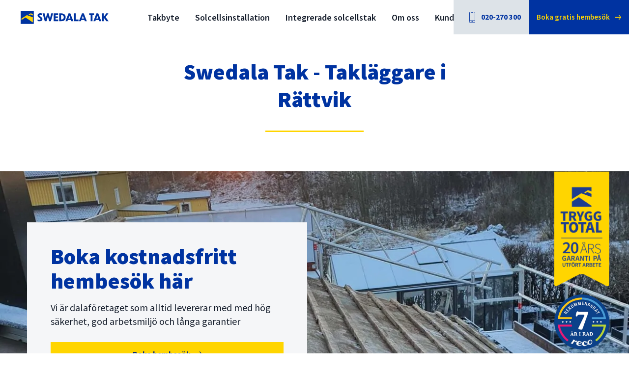

--- FILE ---
content_type: text/html; charset=UTF-8
request_url: https://swedalatak.se/taklaggning-i-dalarna/rattvik/
body_size: 32687
content:
<!doctype html>
<html lang="sv-SE" class="overflow-x-hidden">
<head>
    <meta charset="UTF-8">

    <meta name="viewport" content="width=device-width, initial-scale=1">

    <style> [x-cloak] { display: none !important; } </style>

    <link rel="preload" as="style" href="https://swedalatak.se/wp-content/themes/swedalatak/public/build/assets/app-DrJopWSQ.css" /><link rel="preload" as="style" href="https://swedalatak.se/wp-content/themes/swedalatak/public/build/assets/fonts-Deds-Aaj.css" /><link rel="stylesheet" href="https://swedalatak.se/wp-content/themes/swedalatak/public/build/assets/app-DrJopWSQ.css" /><link rel="stylesheet" href="https://swedalatak.se/wp-content/themes/swedalatak/public/build/assets/fonts-Deds-Aaj.css" />
    
    <!-- Wordpress inserted head code below here -->
    <title>Takläggare i Rättvik - Byt tak med Swedala Tak</title>

    <meta name='robots' content='index, follow, max-image-preview:large, max-snippet:-1, max-video-preview:-1' />

	<!-- This site is optimized with the Yoast SEO plugin v26.7 - https://yoast.com/wordpress/plugins/seo/ -->
	<meta name="description" content="Swedala Tak i Rättvik byter tak av alla materialslag och installerar också solceller, inom hela kommunen. Fyll i vårt smarta formulär!" />
	<link rel="canonical" href="https://swedalatak.se/taklaggning-i-dalarna/rattvik/" />
	<meta property="og:locale" content="sv_SE" />
	<meta property="og:type" content="article" />
	<meta property="og:title" content="Takläggare i Rättvik - Byt tak med Swedala Tak" />
	<meta property="og:description" content="Swedala Tak i Rättvik byter tak av alla materialslag och installerar också solceller, inom hela kommunen. Fyll i vårt smarta formulär!" />
	<meta property="og:url" content="https://swedalatak.se/taklaggning-i-dalarna/rattvik/" />
	<meta property="og:site_name" content="Swedala Tak" />
	<meta property="article:modified_time" content="2023-06-16T12:35:18+00:00" />
	<meta name="twitter:card" content="summary_large_image" />
	<script type="application/ld+json" class="yoast-schema-graph">{"@context":"https://schema.org","@graph":[{"@type":"WebPage","@id":"https://swedalatak.se/taklaggning-i-dalarna/rattvik/","url":"https://swedalatak.se/taklaggning-i-dalarna/rattvik/","name":"Takläggare i Rättvik - Byt tak med Swedala Tak","isPartOf":{"@id":"https://swedalatak.se/#website"},"datePublished":"2023-06-16T12:35:16+00:00","dateModified":"2023-06-16T12:35:18+00:00","description":"Swedala Tak i Rättvik byter tak av alla materialslag och installerar också solceller, inom hela kommunen. Fyll i vårt smarta formulär!","breadcrumb":{"@id":"https://swedalatak.se/taklaggning-i-dalarna/rattvik/#breadcrumb"},"inLanguage":"sv-SE","potentialAction":[{"@type":"ReadAction","target":["https://swedalatak.se/taklaggning-i-dalarna/rattvik/"]}]},{"@type":"BreadcrumbList","@id":"https://swedalatak.se/taklaggning-i-dalarna/rattvik/#breadcrumb","itemListElement":[{"@type":"ListItem","position":1,"name":"Hem","item":"https://swedalatak.se/"},{"@type":"ListItem","position":2,"name":"Takläggning och Solceller i Dalarna","item":"https://swedalatak.se/taklaggning-i-dalarna/"},{"@type":"ListItem","position":3,"name":"Swedala Tak &#8211; Takläggare i Rättvik"}]},{"@type":"WebSite","@id":"https://swedalatak.se/#website","url":"https://swedalatak.se/","name":"Swedala Tak","description":"","publisher":{"@id":"https://swedalatak.se/#organization"},"potentialAction":[{"@type":"SearchAction","target":{"@type":"EntryPoint","urlTemplate":"https://swedalatak.se/?s={search_term_string}"},"query-input":{"@type":"PropertyValueSpecification","valueRequired":true,"valueName":"search_term_string"}}],"inLanguage":"sv-SE"},{"@type":"Organization","@id":"https://swedalatak.se/#organization","name":"Swedala Tak AB","url":"https://swedalatak.se/","logo":{"@type":"ImageObject","inLanguage":"sv-SE","@id":"https://swedalatak.se/#/schema/logo/image/","url":"https://swedalatak.se/wp-content/uploads/2022/04/cropped-swedalatak-logo-cent.png","contentUrl":"https://swedalatak.se/wp-content/uploads/2022/04/cropped-swedalatak-logo-cent.png","width":512,"height":512,"caption":"Swedala Tak AB"},"image":{"@id":"https://swedalatak.se/#/schema/logo/image/"}}]}</script>
	<!-- / Yoast SEO plugin. -->


<link rel='dns-prefetch' href='//challenges.cloudflare.com' />
<link rel="alternate" title="oEmbed (JSON)" type="application/json+oembed" href="https://swedalatak.se/wp-json/oembed/1.0/embed?url=https%3A%2F%2Fswedalatak.se%2Ftaklaggning-i-dalarna%2Frattvik%2F" />
<link rel="alternate" title="oEmbed (XML)" type="text/xml+oembed" href="https://swedalatak.se/wp-json/oembed/1.0/embed?url=https%3A%2F%2Fswedalatak.se%2Ftaklaggning-i-dalarna%2Frattvik%2F&#038;format=xml" />
<style id='wp-img-auto-sizes-contain-inline-css' type='text/css'>
img:is([sizes=auto i],[sizes^="auto," i]){contain-intrinsic-size:3000px 1500px}
/*# sourceURL=wp-img-auto-sizes-contain-inline-css */
</style>
<link rel='stylesheet' id='formidable-css' href='https://swedalatak.se/wp-content/plugins/formidable/css/formidableforms.css?ver=119740' type='text/css' media='all' />
<style id='wp-block-paragraph-inline-css' type='text/css'>
.is-small-text{font-size:.875em}.is-regular-text{font-size:1em}.is-large-text{font-size:2.25em}.is-larger-text{font-size:3em}.has-drop-cap:not(:focus):first-letter{float:left;font-size:8.4em;font-style:normal;font-weight:100;line-height:.68;margin:.05em .1em 0 0;text-transform:uppercase}body.rtl .has-drop-cap:not(:focus):first-letter{float:none;margin-left:.1em}p.has-drop-cap.has-background{overflow:hidden}:root :where(p.has-background){padding:1.25em 2.375em}:where(p.has-text-color:not(.has-link-color)) a{color:inherit}p.has-text-align-left[style*="writing-mode:vertical-lr"],p.has-text-align-right[style*="writing-mode:vertical-rl"]{rotate:180deg}
/*# sourceURL=https://swedalatak.se/wp-includes/blocks/paragraph/style.min.css */
</style>
<style id='wp-emoji-styles-inline-css' type='text/css'>

	img.wp-smiley, img.emoji {
		display: inline !important;
		border: none !important;
		box-shadow: none !important;
		height: 1em !important;
		width: 1em !important;
		margin: 0 0.07em !important;
		vertical-align: -0.1em !important;
		background: none !important;
		padding: 0 !important;
	}
/*# sourceURL=wp-emoji-styles-inline-css */
</style>
<style id='wp-block-library-inline-css' type='text/css'>
:root{--wp-block-synced-color:#7a00df;--wp-block-synced-color--rgb:122,0,223;--wp-bound-block-color:var(--wp-block-synced-color);--wp-editor-canvas-background:#ddd;--wp-admin-theme-color:#007cba;--wp-admin-theme-color--rgb:0,124,186;--wp-admin-theme-color-darker-10:#006ba1;--wp-admin-theme-color-darker-10--rgb:0,107,160.5;--wp-admin-theme-color-darker-20:#005a87;--wp-admin-theme-color-darker-20--rgb:0,90,135;--wp-admin-border-width-focus:2px}@media (min-resolution:192dpi){:root{--wp-admin-border-width-focus:1.5px}}.wp-element-button{cursor:pointer}:root .has-very-light-gray-background-color{background-color:#eee}:root .has-very-dark-gray-background-color{background-color:#313131}:root .has-very-light-gray-color{color:#eee}:root .has-very-dark-gray-color{color:#313131}:root .has-vivid-green-cyan-to-vivid-cyan-blue-gradient-background{background:linear-gradient(135deg,#00d084,#0693e3)}:root .has-purple-crush-gradient-background{background:linear-gradient(135deg,#34e2e4,#4721fb 50%,#ab1dfe)}:root .has-hazy-dawn-gradient-background{background:linear-gradient(135deg,#faaca8,#dad0ec)}:root .has-subdued-olive-gradient-background{background:linear-gradient(135deg,#fafae1,#67a671)}:root .has-atomic-cream-gradient-background{background:linear-gradient(135deg,#fdd79a,#004a59)}:root .has-nightshade-gradient-background{background:linear-gradient(135deg,#330968,#31cdcf)}:root .has-midnight-gradient-background{background:linear-gradient(135deg,#020381,#2874fc)}:root{--wp--preset--font-size--normal:16px;--wp--preset--font-size--huge:42px}.has-regular-font-size{font-size:1em}.has-larger-font-size{font-size:2.625em}.has-normal-font-size{font-size:var(--wp--preset--font-size--normal)}.has-huge-font-size{font-size:var(--wp--preset--font-size--huge)}.has-text-align-center{text-align:center}.has-text-align-left{text-align:left}.has-text-align-right{text-align:right}.has-fit-text{white-space:nowrap!important}#end-resizable-editor-section{display:none}.aligncenter{clear:both}.items-justified-left{justify-content:flex-start}.items-justified-center{justify-content:center}.items-justified-right{justify-content:flex-end}.items-justified-space-between{justify-content:space-between}.screen-reader-text{border:0;clip-path:inset(50%);height:1px;margin:-1px;overflow:hidden;padding:0;position:absolute;width:1px;word-wrap:normal!important}.screen-reader-text:focus{background-color:#ddd;clip-path:none;color:#444;display:block;font-size:1em;height:auto;left:5px;line-height:normal;padding:15px 23px 14px;text-decoration:none;top:5px;width:auto;z-index:100000}html :where(.has-border-color){border-style:solid}html :where([style*=border-top-color]){border-top-style:solid}html :where([style*=border-right-color]){border-right-style:solid}html :where([style*=border-bottom-color]){border-bottom-style:solid}html :where([style*=border-left-color]){border-left-style:solid}html :where([style*=border-width]){border-style:solid}html :where([style*=border-top-width]){border-top-style:solid}html :where([style*=border-right-width]){border-right-style:solid}html :where([style*=border-bottom-width]){border-bottom-style:solid}html :where([style*=border-left-width]){border-left-style:solid}html :where(img[class*=wp-image-]){height:auto;max-width:100%}:where(figure){margin:0 0 1em}html :where(.is-position-sticky){--wp-admin--admin-bar--position-offset:var(--wp-admin--admin-bar--height,0px)}@media screen and (max-width:600px){html :where(.is-position-sticky){--wp-admin--admin-bar--position-offset:0px}}
/*# sourceURL=/wp-includes/css/dist/block-library/common.min.css */
</style>
<style id='classic-theme-styles-inline-css' type='text/css'>
/*! This file is auto-generated */
.wp-block-button__link{color:#fff;background-color:#32373c;border-radius:9999px;box-shadow:none;text-decoration:none;padding:calc(.667em + 2px) calc(1.333em + 2px);font-size:1.125em}.wp-block-file__button{background:#32373c;color:#fff;text-decoration:none}
/*# sourceURL=/wp-includes/css/classic-themes.min.css */
</style>
<script type="text/javascript" src="https://swedalatak.se/wp-includes/js/jquery/jquery.min.js?ver=3.7.1" id="jquery-core-js"></script>
<script type="text/javascript" src="https://swedalatak.se/wp-includes/js/jquery/jquery-migrate.min.js?ver=3.4.1" id="jquery-migrate-js"></script>
<link rel="https://api.w.org/" href="https://swedalatak.se/wp-json/" /><link rel="alternate" title="JSON" type="application/json" href="https://swedalatak.se/wp-json/wp/v2/pages/10001" /><link rel="EditURI" type="application/rsd+xml" title="RSD" href="https://swedalatak.se/xmlrpc.php?rsd" />
<link rel='shortlink' href='https://swedalatak.se/?p=10001' />
<!-- Google Tag Manager -->
<script>!function(){"use strict";function l(e){for(var t=e,r=0,n=document.cookie.split(";");r<n.length;r++){var o=n[r].split("=");if(o[0].trim()===t)return o[1]}}function s(e){return localStorage.getItem(e)}function u(e){return window[e]}function A(e,t){e=document.querySelector(e);return t?null==e?void 0:e.getAttribute(t):null==e?void 0:e.textContent}var e=window,t=document,r="script",n="dataLayer",o="https://ss.swedalatak.se",a="",i="90jl4rijwlems",c="2d8=GglYKyMnRDkjWlE4MC1PBE5fS11RDgdPABoACBYGCAYSBksfEg%3D%3D",g="cookie",v="_ga",E="",d=!1;try{var d=!!g&&(m=navigator.userAgent,!!(m=new RegExp("Version/([0-9._]+)(.*Mobile)?.*Safari.*").exec(m)))&&16.4<=parseFloat(m[1]),f="stapeUserId"===g,I=d&&!f?function(e,t,r){void 0===t&&(t="");var n={cookie:l,localStorage:s,jsVariable:u,cssSelector:A},t=Array.isArray(t)?t:[t];if(e&&n[e])for(var o=n[e],a=0,i=t;a<i.length;a++){var c=i[a],c=r?o(c,r):o(c);if(c)return c}else console.warn("invalid uid source",e)}(g,v,E):void 0;d=d&&(!!I||f)}catch(e){console.error(e)}var m=e,g=(m[n]=m[n]||[],m[n].push({"gtm.start":(new Date).getTime(),event:"gtm.js"}),t.getElementsByTagName(r)[0]),v=I?"&bi="+encodeURIComponent(I):"",E=t.createElement(r),f=(d&&(i=8<i.length?i.replace(/([a-z]{8}$)/,"kp$1"):"kp"+i),!d&&a?a:o);E.async=!0,E.src=f+"/"+i+".js?"+c+v,null!=(e=g.parentNode)&&e.insertBefore(E,g)}();</script>
<!-- End Google Tag Manager -->

<meta name="google-site-verification" content="iLcdntbBJ_9QCp5y2AeP1oYPF6NXd56cxexXR4CkeCQ" />

<script src="https://analytics.ahrefs.com/analytics.js" data-key="ILyFEqR/55y2WxnmQNfU3A" async></script><script>document.documentElement.className += " js";</script>
<script>
window.dataLayer = window.dataLayer || [];

window.addEventListener('message', function (event) {
  // Tillåt endast iframens origin
  var allowed = ['https://swedalatak.onecruiter.com'];
  var ok = false;
  for (var i = 0; i < allowed.length; i++) { if (event.origin === allowed[i]) { ok = true; break; } }
  if (!ok) return;

  // Endast våra objektbaserade OR_* meddelanden
  if (!event.data || typeof event.data !== 'object') return;
  var t = event.data.type;
  if (!t || t.indexOf('OR_') !== 0) return;

  if (t === 'OR_FORM_SUBMIT_SUCCESS') {
    window.dataLayer.push({
      event: 'or_form_submit',
      or_meta: event.data.meta || {}
    });
  }
});
</script>
<style>#media-item-9894 {background-image: url(https://swedalatak.se/wp-content/uploads/2023/06/hembesok-883x883.jpg)}@media only screen and (max-width: 1600px) { #media-item-9894 {background-image: url(https://swedalatak.se/wp-content/uploads/2023/06/hembesok.jpg)} }@media only screen and (max-width: 1536px) { #media-item-9894 {background-image: url(https://swedalatak.se/wp-content/uploads/2023/06/hembesok-1536x1536.jpg)} }@media only screen and (max-width: 1024px) { #media-item-9894 {background-image: url(https://swedalatak.se/wp-content/uploads/2023/06/hembesok-1024x1024.jpg)} }@media only screen and (max-width: 883px) { #media-item-9894 {background-image: url(https://swedalatak.se/wp-content/uploads/2023/06/hembesok-883x883.jpg)} }@media only screen and (max-width: 768px) { #media-item-9894 {background-image: url(https://swedalatak.se/wp-content/uploads/2023/06/hembesok-768x768.jpg)} }@media only screen and (max-width: 649px) { #media-item-9894 {background-image: url(https://swedalatak.se/wp-content/uploads/2023/06/hembesok-649x649.jpg)} }@media only screen and (max-width: 575px) { #media-item-9894 {background-image: url(https://swedalatak.se/wp-content/uploads/2023/06/hembesok-575x575.jpg)} }@media only screen and (max-width: 388px) { #media-item-9894 {background-image: url(https://swedalatak.se/wp-content/uploads/2023/06/hembesok-388x388.jpg)} }@media only screen and (max-width: 375px) { #media-item-9894 {background-image: url(https://swedalatak.se/wp-content/uploads/2023/06/hembesok-375x375.jpg)} }@media only screen and (max-width: 312px) { #media-item-9894 {background-image: url(https://swedalatak.se/wp-content/uploads/2023/06/hembesok-312x312.jpg)} }@media only screen and (max-width: 300px) { #media-item-9894 {background-image: url(https://swedalatak.se/wp-content/uploads/2023/06/hembesok-300x300.jpg)} }@media only screen and (max-width: 195px) { #media-item-9894 {background-image: url(https://swedalatak.se/wp-content/uploads/2023/06/hembesok-195x195.jpg)} }@media only screen and (max-width: 176px) { #media-item-9894 {background-image: url(https://swedalatak.se/wp-content/uploads/2023/06/hembesok-176x176.jpg)} }@media only screen and (max-width: 166px) { #media-item-9894 {background-image: url(https://swedalatak.se/wp-content/uploads/2023/06/hembesok-166x166.jpg)} }@media only screen and (max-width: 150px) { #media-item-9894 {background-image: url(https://swedalatak.se/wp-content/uploads/2023/06/hembesok-150x150.jpg)} }@media only screen and (max-width: 142px) { #media-item-9894 {background-image: url(https://swedalatak.se/wp-content/uploads/2023/06/hembesok-142x142.jpg)} }@media only screen and (max-width: 122px) { #media-item-9894 {background-image: url(https://swedalatak.se/wp-content/uploads/2023/06/hembesok-122x122.jpg)} }</style><link rel="icon" href="https://swedalatak.se/wp-content/uploads/2022/04/cropped-swedalatak-logo-cent-32x32.png" sizes="32x32" />
<link rel="icon" href="https://swedalatak.se/wp-content/uploads/2022/04/cropped-swedalatak-logo-cent-192x192.png" sizes="192x192" />
<link rel="apple-touch-icon" href="https://swedalatak.se/wp-content/uploads/2022/04/cropped-swedalatak-logo-cent-180x180.png" />
<meta name="msapplication-TileImage" content="https://swedalatak.se/wp-content/uploads/2022/04/cropped-swedalatak-logo-cent-270x270.png" />
		<style type="text/css" id="wp-custom-css">
			.wp-block-button a {
	background: rgb(0 51 161);
	color: rgb(255 213 0);
	font-weight: 700;
	border-radius: 0;
	padding-left: 1.75rem;
  padding-right: 1.75rem;
	height: 47px;
	display: flex;
	align-items: center;
	justify-content: center;
	transition-duration: 200ms;
}

.wp-block-button a:hover {
	background: rgb(0 32 91);
}		</style>
		
    <!-- End wordpress head code -->
</head>

<body
    x-data="mobileMenu()"
    class="font-source !overflow-x-hidden antialiased"
>
    <!-- Global header -->
    <script>
    function bodytopremove() {
        setTimeout(function() {
            document.getElementsByTagName('body')[0].style.top='0px'
        }, 1);
    }
</script>
<header
    class="bg-white h-[53px] delay2img-75 lg:h-[63px] xl:h-[70px] w-full flex justify-between items-center sticky right-0 top-0 left-0 z-40"
>
    <a href="/" class="pl-[20px] lg:pl-[42px] z-50 block">
        <svg viewBox="0 0 179 27" class="w-[105px] h-auto md:w-[140px] xl:w-[179px]">
    <title>Swedala tak logga</title>

    <g id="Page-1" stroke="none" stroke-width="1" fill="none" fill-rule="evenodd">
        <g id="Om-oss" transform="translate(-42.000000, -20.000000)">
            <g id="Group-33-Copy" transform="translate(42.000000, 20.000000)">
                <path d="M0,26.4379806 L26.4379806,26.4379806 L26.4379806,0 L0,0 L0,26.4379806 Z M16.024721,8.06027933 L20.6678913,5.15871096 L24.7393403,6.63923788 L24.7393403,9.57715847 L19.8383997,7.3629776 L17.7299707,8.68157188 L16.024721,8.06027933 Z M1.69864025,15.7933887 L12.7563256,8.88316148 L24.7393403,13.2454283 L24.7393403,23.6058119 L9.93737596,13.5494651 L1.69864025,18.694957 L1.69864025,15.7933887 Z" id="Fill-1" fill="#0033A0"></path>
                <g id="Group-32">
                    <path d="M43.3674754,8.70298664 C42.5630998,8.32194925 41.356206,8.06781416 40.3188457,8.06781416 C38.9427488,8.06781416 38.3079068,8.53345309 38.3079068,9.2743775 C38.3079068,10.0153019 39.091132,10.6504744 40.7421839,11.8362178 C43.1771219,13.6779536 44.4048356,14.9059978 44.4048356,16.874636 C44.4048356,19.7114313 41.7795442,21.383964 38.4559595,21.383964 C37.2070954,21.383964 35.4499611,21.1513098 34.6029543,20.8122427 L34.6241047,17.5521092 C35.5345627,17.9331466 37.0375619,18.3353344 38.4348091,18.3353344 C39.7686053,18.3353344 40.5306801,17.679342 40.5306801,16.9384176 C40.5306801,16.1760123 39.6413725,15.4562383 37.8842382,14.2073742 C35.1746757,12.2807064 34.3699696,11.0952934 34.3699696,9.2743775 C34.3699696,7.07275466 36.1482543,5.01918452 40.1496427,5.01918452 C41.2081533,5.01918452 42.4781678,5.16756769 43.3886258,5.50630431 L43.3674754,8.70298664 Z" id="Fill-2" fill="#0033A0"></path>
                    <polygon id="Fill-4" fill="#0033A0" points="55.3670799 11.1587115 52.6148861 21.1297959 49.1006176 21.1297959 44.7185223 5.33673772 48.6349786 5.33673772 51.1753381 15.583438 53.8002991 5.33673772 57.060763 5.33673772 59.6645737 15.583438 62.2260835 5.33673772 65.9733368 5.33673772 61.5700911 21.1297959 58.0558225 21.1297959"></polygon>
                    <polygon id="Fill-6" fill="#0033A0" points="67.1404414 5.33686991 76.2859999 5.33686991 76.2859999 8.66045454 70.9088451 8.66045454 70.9088451 11.5610315 75.7357594 11.5610315 75.7357594 14.5881803 70.9088451 14.5881803 70.9088451 17.806013 76.4555334 17.806013 76.4555334 21.1299281 67.1404414 21.1299281"></polygon>
                    <path d="M82.2240034,17.7215106 L83.4305667,17.7215106 C85.7805727,17.7215106 87.8341428,16.2396618 87.8341428,13.2121825 C87.8341428,10.2273345 85.7805727,8.76630561 83.4305667,8.74515522 L82.2240034,8.74515522 L82.2240034,17.7215106 Z M78.4555997,5.33696905 L83.2190629,5.33696905 C87.5800078,5.33696905 91.6025465,7.68664457 91.6025465,13.2121825 C91.6025465,18.8011716 87.6649398,21.1300272 83.2613636,21.1300272 L78.4555997,21.1300272 L78.4555997,5.33696905 Z" id="Fill-8" fill="#0033A0"></path>
                    <path d="M101.292199,15.8161914 L99.2174781,10.0365184 L97.1216071,15.8161914 L101.292199,15.8161914 Z M102.350709,18.779889 L96.0419461,18.779889 L95.1949393,21.129895 L91.278483,21.129895 L97.3968926,5.33683686 L101.122665,5.33683686 L107.241075,21.129895 L103.197386,21.129895 L102.350709,18.779889 Z" id="Fill-10" fill="#0033A0"></path>
                    <polygon id="Fill-12" fill="#0033A0" points="112.341655 5.33686991 112.341655 17.7214114 117.676509 17.7214114 117.676509 21.1299281 108.573251 21.1299281 108.573251 5.33686991"></polygon>
                    <path d="M128.694042,15.8161914 L126.619321,10.0365184 L124.52345,15.8161914 L128.694042,15.8161914 Z M129.752553,18.779889 L123.443789,18.779889 L122.596783,21.129895 L118.680326,21.129895 L124.798736,5.33683686 L128.524508,5.33683686 L134.642918,21.129895 L130.599229,21.129895 L129.752553,18.779889 Z" id="Fill-14" fill="#0033A0"></path>
                    <polygon id="Fill-16" fill="#0033A0" points="142.455209 8.72407093 139.44888 8.72407093 139.44888 5.33703514 149.229611 5.33703514 149.229611 8.72407093 146.223613 8.72407093 146.223613 21.1297629 142.455209 21.1297629"></polygon>
                    <path d="M158.148629,15.8161914 L156.073909,10.0365184 L153.978038,15.8161914 L158.148629,15.8161914 Z M159.20714,18.779889 L152.898377,18.779889 L152.05137,21.129895 L148.134913,21.129895 L154.253323,5.33683686 L157.979096,5.33683686 L164.097505,21.129895 L160.053816,21.129895 L159.20714,18.779889 Z" id="Fill-18" fill="#0033A0"></path>
                    <polygon id="Fill-20" fill="#0033A0" points="169.198119 13.9743895 169.198119 21.1298289 165.429715 21.1298289 165.429715 5.33677076 169.198119 5.33677076 169.198119 12.2807064 174.067334 5.33677076 178.428279 5.33677076 172.86044 12.8309468 179 21.1298289 174.215386 21.1298289"></polygon>
                    <polygon id="Fill-22" fill="#0033A0" points="24.7393403 6.63923788 24.7393403 9.57715847 19.8383997 7.3629776 17.7299707 8.68157188 16.024721 8.06027933 20.6678913 5.15871096"></polygon>
                    <polygon id="Fill-24" fill="#0033A0" points="24.7393403 13.2454283 24.7393403 23.6058119 9.93737596 13.5494651 1.69864025 18.694957 1.69864025 15.7933887 12.7563256 8.88316148"></polygon>
                    <path d="M24.7393403,9.57715847 L19.8383997,7.3629776 L17.7299707,8.68157188 L16.024721,8.06027933 L20.6678913,5.15871096 L24.7393403,6.63923788 L24.7393403,9.57715847 Z M24.7393403,23.6058119 L9.93737596,13.5494651 L1.69864025,18.694957 L1.69864025,15.7933887 L12.7563256,8.88316148 L24.7393403,13.2454283 L24.7393403,23.6058119 Z M0,26.4379806 L26.4379806,26.4379806 L26.4379806,0 L0,0 L0,26.4379806 Z" id="Fill-26" fill="#0033A0"></path>
                    <polygon id="Fill-28" fill="#FFD500" points="24.7393403 13.2454283 24.7393403 23.6058119 9.93737596 13.5494651 1.69864025 18.694957 1.69864025 15.7933887 12.7563256 8.88316148"></polygon>
                    <polygon id="Fill-30" fill="#FFD500" points="24.7393403 6.63923788 24.7393403 9.57715847 19.8383997 7.3629776 17.7299707 8.68157188 16.024721 8.06027933 20.6678913 5.15871096"></polygon>
                </g>
            </g>
        </g>
    </g>
</svg>
    </a>

            <a href="tel:+4620270300"
           class="inline-flex items-center space-x-1 text-swedala-text-gray lg:hidden"
        >
            <i class="material-symbols-outlined text-lg">phone_iphone</i>
            <span class="font-semibold text-14">020-270 300</span>
        </a>
    
    <div class="hidden absolute w-full lg:flex ml-[220px] lg-ml:ml-auto lg-ml:justify-center h-full items-center text-swedala-text-darkgray">
        <nav class="desktop-menu h-full" >
    <ul class="flex font-medium text-[15px] h-full items-center">
                    <li
    x-cloak
    x-data="{open: false}"
    x-on:click.away="open = false"
    class="group h-full flex items-center"
>
    <div class="h-full">
        <a href="https://swedalatak.se/vart-takerbjudande/"
        class="font-semibold flex-shrink-0 h-full flex items-center justify-center px-2 xl:px-4 transition-all text-[18px] group-hover:text-swedala-darkblue group-hover:bg-[#DDE3E8]/40"
        >
            Takbyte
        </a>
    </div>

            <div
    class="absolute bg-white top-[53px] w-full lg:top-[63px] xl:top-[70px] min-h-[333px] shadow-sm left-0 flex justify-center py-8 min-w-[308px] border-t border-[#E4EBF3]"
     x-bind:class="{
        'block lg:group-hover:flex': open,
        'hidden lg:group-hover:flex': ! open
    }"
>
            <div class="px-9 min-h-[307px] bg-swedala-superlightgray flex items-center">
            <div class="block w-[312px]">
                <div class="flex justify-center flex-col">
                    <h2 class="font-semibold text-2xl text-swedala-darkblue">
                        Låt oss byta ditt tak
                    </h2>
                    <p class="mt-2 text-base">
                        I vårt takerbjudande ingår det som du behöver för att få ett rejält och bra tak. Det ska vara enkelt för dig att få högsta kvalitet.
                    </p>
                    <a href="https://swedalatak.se/vart-takerbjudande/" class="flex justify-center tracking-[0.3px] font-semibold items-center h-[47px] transition-colors duration-200 mt-5 w-full px-7 bg-swedala-darkblue text-swedala-yellow hover:bg-swedala-darkerblue">
                        Vårt takerbjudande
                        <svg width="13" height="10" class="ml-2" viewBox="0 0 13 10" fill="none" xmlns="http://www.w3.org/2000/svg">
                            <path d="M12.3366 4.53087L8.76556 0.285162C8.54769 0.0261211 8.19434 0.0261211 7.97646 0.285162C7.75854 0.544256 7.75854 0.964263 7.97646 1.22336L10.5949 4.33657H1.05797C0.749836 4.33657 0.5 4.63361 0.5 4.99997C0.5 5.36626 0.749836 5.66336 1.05797 5.66336H10.5949L7.97655 8.77657C7.75863 9.03567 7.75863 9.45568 7.97655 9.71477C8.08547 9.84421 8.22831 9.90906 8.3711 9.90906C8.5139 9.90906 8.65669 9.84421 8.76565 9.71477L12.3366 5.46906C12.5545 5.20997 12.5545 4.78996 12.3366 4.53087Z" fill="#FFD500"/>
                        </svg>
                    </a>
                </div>
            </div>
        </div>
    
    <div class="left-border flex py-4">
                    <ul class="px-12 bg-white">
                <div class="font-semibold mb-2 pl-4 -ml-4">
                                            Takbyte
                                    </div>
                                    <li class="text-base text-swedala-text-darkgray/90 font-normal bg-white hover:bg-swedala-superlightgray -mx-4 px-4">
                        <a
                            href="https://swedalatak.se/vart-takerbjudande/"
                            class="block hover:text-swedala-darkblue/90 transition-colors leading-10 "
                        >
                            Vårt takerbjudande
                        </a>
                    </li>
                                    <li class="text-base text-swedala-text-darkgray/90 font-normal bg-white hover:bg-swedala-superlightgray -mx-4 px-4">
                        <a
                            href="https://swedalatak.se/byta-tak/"
                            class="block hover:text-swedala-darkblue/90 transition-colors leading-10 "
                        >
                            Byta tak - så går det till
                        </a>
                    </li>
                                    <li class="text-base text-swedala-text-darkgray/90 font-normal bg-white hover:bg-swedala-superlightgray -mx-4 px-4">
                        <a
                            href="https://swedalatak.se/vilket-tak-vill-du-ha/"
                            class="block hover:text-swedala-darkblue/90 transition-colors leading-10 "
                        >
                            Taktyper - vilket tak vill du ha
                        </a>
                    </li>
                                    <li class="text-base text-swedala-text-darkgray/90 font-normal bg-white hover:bg-swedala-superlightgray -mx-4 px-4">
                        <a
                            href="https://swedalatak.se/byta-tak/inspireras-av-tidigare-projekt/"
                            class="block hover:text-swedala-darkblue/90 transition-colors leading-10 "
                        >
                            Inspireras av tidigare projekt
                        </a>
                    </li>
                                    <li class="text-base text-swedala-text-darkgray/90 font-normal bg-white hover:bg-swedala-superlightgray -mx-4 px-4">
                        <a
                            href="https://swedalatak.se/byta-tak/takskolan/"
                            class="block hover:text-swedala-darkblue/90 transition-colors leading-10 "
                        >
                            Takskolan
                        </a>
                    </li>
                            </ul>
            </div>
</div>
    </li>

                    <li
    x-cloak
    x-data="{open: false}"
    x-on:click.away="open = false"
    class="group h-full flex items-center"
>
    <div class="h-full">
        <a href="https://swedalatak.se/vart-solcellserbjudande/"
        class="font-semibold flex-shrink-0 h-full flex items-center justify-center px-2 xl:px-4 transition-all text-[18px] group-hover:text-swedala-darkblue group-hover:bg-[#DDE3E8]/40"
        >
            Solcellsinstallation
        </a>
    </div>

            <div
    class="absolute bg-white top-[53px] w-full lg:top-[63px] xl:top-[70px] min-h-[333px] shadow-sm left-0 flex justify-center py-8 min-w-[308px] border-t border-[#E4EBF3]"
     x-bind:class="{
        'block lg:group-hover:flex': open,
        'hidden lg:group-hover:flex': ! open
    }"
>
            <div class="px-9 min-h-[307px] bg-swedala-superlightgray flex items-center">
            <div class="block w-[312px]">
                <div class="flex justify-center flex-col">
                    <h2 class="font-semibold text-2xl text-swedala-darkblue">
                        Installera solceller
                    </h2>
                    <p class="mt-2 text-base">
                        Vi ser till att du får en solcellsanläggning med hög effekt som levererar i många år.
                    </p>
                    <a href="https://swedalatak.se/vart-solcellserbjudande/" class="flex justify-center tracking-[0.3px] font-semibold items-center h-[47px] transition-colors duration-200 mt-5 w-full px-7 bg-swedala-darkblue text-swedala-yellow hover:bg-swedala-darkerblue">
                        Vårt solcellserbjudande
                        <svg width="13" height="10" class="ml-2" viewBox="0 0 13 10" fill="none" xmlns="http://www.w3.org/2000/svg">
                            <path d="M12.3366 4.53087L8.76556 0.285162C8.54769 0.0261211 8.19434 0.0261211 7.97646 0.285162C7.75854 0.544256 7.75854 0.964263 7.97646 1.22336L10.5949 4.33657H1.05797C0.749836 4.33657 0.5 4.63361 0.5 4.99997C0.5 5.36626 0.749836 5.66336 1.05797 5.66336H10.5949L7.97655 8.77657C7.75863 9.03567 7.75863 9.45568 7.97655 9.71477C8.08547 9.84421 8.22831 9.90906 8.3711 9.90906C8.5139 9.90906 8.65669 9.84421 8.76565 9.71477L12.3366 5.46906C12.5545 5.20997 12.5545 4.78996 12.3366 4.53087Z" fill="#FFD500"/>
                        </svg>
                    </a>
                </div>
            </div>
        </div>
    
    <div class="left-border flex py-4">
                    <ul class="px-12 bg-white">
                <div class="font-semibold mb-2 pl-4 -ml-4">
                                            Solceller och solpaneler
                                    </div>
                                    <li class="text-base text-swedala-text-darkgray/90 font-normal bg-white hover:bg-swedala-superlightgray -mx-4 px-4">
                        <a
                            href="https://swedalatak.se/vart-solcellserbjudande/"
                            class="block hover:text-swedala-darkblue/90 transition-colors leading-10 "
                        >
                            Vårt solcellserbjudande
                        </a>
                    </li>
                                    <li class="text-base text-swedala-text-darkgray/90 font-normal bg-white hover:bg-swedala-superlightgray -mx-4 px-4">
                        <a
                            href="https://swedalatak.se/sa-monterar-vi-solceller/"
                            class="block hover:text-swedala-darkblue/90 transition-colors leading-10 "
                        >
                            Montera solceller - så går det till
                        </a>
                    </li>
                                    <li class="text-base text-swedala-text-darkgray/90 font-normal bg-white hover:bg-swedala-superlightgray -mx-4 px-4">
                        <a
                            href="https://swedalatak.se/att-kopa-solcellsinstallation/"
                            class="block hover:text-swedala-darkblue/90 transition-colors leading-10 "
                        >
                            Bra att veta - inför ditt köp
                        </a>
                    </li>
                                    <li class="text-base text-swedala-text-darkgray/90 font-normal bg-white hover:bg-swedala-superlightgray -mx-4 px-4">
                        <a
                            href="https://swedalatak.se/referens-solcellsinstallation/"
                            class="block hover:text-swedala-darkblue/90 transition-colors leading-10 "
                        >
                            Referens solcellsinstallation
                        </a>
                    </li>
                            </ul>
            </div>
</div>
    </li>

                    <li
    x-cloak
    x-data="{open: false}"
    x-on:click.away="open = false"
    class="group h-full flex items-center"
>
    <div class="h-full">
        <a href="https://swedalatak.se/vara-integrerade-solcellstak/"
        class="font-semibold flex-shrink-0 h-full flex items-center justify-center px-2 xl:px-4 transition-all text-[18px] group-hover:text-swedala-darkblue group-hover:bg-[#DDE3E8]/40"
        >
            Integrerade solcellstak
        </a>
    </div>

            <div
    class="absolute bg-white top-[53px] w-full lg:top-[63px] xl:top-[70px] min-h-[333px] shadow-sm left-0 flex justify-center py-8 min-w-[308px] border-t border-[#E4EBF3]"
     x-bind:class="{
        'block lg:group-hover:flex': open,
        'hidden lg:group-hover:flex': ! open
    }"
>
            <div class="px-9 min-h-[307px] bg-swedala-superlightgray flex items-center">
            <div class="block w-[312px]">
                <div class="flex justify-center flex-col">
                    <h2 class="font-semibold text-2xl text-swedala-darkblue">
                        Välj integrerat solcellstak
                    </h2>
                    <p class="mt-2 text-base">
                        Nu kan du få ett tak som ger ditt hem både energi och skydd. Solar Full Roof kombinerar takmaterial och solceller i en elegant 2-i-1-lösning. Självklart med marknadens längsta totalgaranti. 
                    </p>
                    <a href="https://swedalatak.se/vara-integrerade-solcellstak/" class="flex justify-center tracking-[0.3px] font-semibold items-center h-[47px] transition-colors duration-200 mt-5 w-full px-7 bg-swedala-darkblue text-swedala-yellow hover:bg-swedala-darkerblue">
                        Våra integrerade solcellstak
                        <svg width="13" height="10" class="ml-2" viewBox="0 0 13 10" fill="none" xmlns="http://www.w3.org/2000/svg">
                            <path d="M12.3366 4.53087L8.76556 0.285162C8.54769 0.0261211 8.19434 0.0261211 7.97646 0.285162C7.75854 0.544256 7.75854 0.964263 7.97646 1.22336L10.5949 4.33657H1.05797C0.749836 4.33657 0.5 4.63361 0.5 4.99997C0.5 5.36626 0.749836 5.66336 1.05797 5.66336H10.5949L7.97655 8.77657C7.75863 9.03567 7.75863 9.45568 7.97655 9.71477C8.08547 9.84421 8.22831 9.90906 8.3711 9.90906C8.5139 9.90906 8.65669 9.84421 8.76565 9.71477L12.3366 5.46906C12.5545 5.20997 12.5545 4.78996 12.3366 4.53087Z" fill="#FFD500"/>
                        </svg>
                    </a>
                </div>
            </div>
        </div>
    
    <div class="left-border flex py-4">
                    <ul class="px-12 bg-white">
                <div class="font-semibold mb-2 pl-4 -ml-4">
                                            Integrerade solceller för tak
                                    </div>
                                    <li class="text-base text-swedala-text-darkgray/90 font-normal bg-white hover:bg-swedala-superlightgray -mx-4 px-4">
                        <a
                            href="https://swedalatak.se/vara-integrerade-solcellstak/"
                            class="block hover:text-swedala-darkblue/90 transition-colors leading-10 "
                        >
                            Våra integrerade solcellstak
                        </a>
                    </li>
                                    <li class="text-base text-swedala-text-darkgray/90 font-normal bg-white hover:bg-swedala-superlightgray -mx-4 px-4">
                        <a
                            href="https://swedalatak.se/integrerat-solcellstak-fordelar/"
                            class="block hover:text-swedala-darkblue/90 transition-colors leading-10 "
                        >
                            Därför ska du välja ett integrerat solcellstak
                        </a>
                    </li>
                                    <li class="text-base text-swedala-text-darkgray/90 font-normal bg-white hover:bg-swedala-superlightgray -mx-4 px-4">
                        <a
                            href="https://swedalatak.se/sa-monterar-vi-integrerade-solcellstak/"
                            class="block hover:text-swedala-darkblue/90 transition-colors leading-10 "
                        >
                            Så monterar vi integrerade solcellstak
                        </a>
                    </li>
                                    <li class="text-base text-swedala-text-darkgray/90 font-normal bg-white hover:bg-swedala-superlightgray -mx-4 px-4">
                        <a
                            href="https://swedalatak.se/referens-integrerat-solcellstak/"
                            class="block hover:text-swedala-darkblue/90 transition-colors leading-10 "
                        >
                            Referens integrerat solcellstak
                        </a>
                    </li>
                            </ul>
            </div>
</div>
    </li>

                    <li
    x-cloak
    x-data="{open: false}"
    x-on:click.away="open = false"
    class="group h-full flex items-center"
>
    <div class="h-full">
        <a href="https://swedalatak.se/om-oss/"
        class="font-semibold flex-shrink-0 h-full flex items-center justify-center px-2 xl:px-4 transition-all text-[18px] group-hover:text-swedala-darkblue group-hover:bg-[#DDE3E8]/40"
        >
            Om oss
        </a>
    </div>

            <div
    class="absolute bg-white top-[53px] w-full lg:top-[63px] xl:top-[70px] min-h-[333px] shadow-sm left-0 flex justify-center py-8 min-w-[308px] border-t border-[#E4EBF3]"
     x-bind:class="{
        'block lg:group-hover:flex': open,
        'hidden lg:group-hover:flex': ! open
    }"
>
            <div class="px-9 min-h-[307px] bg-swedala-superlightgray flex items-center">
            <div class="block w-[312px]">
                <div class="flex justify-center flex-col">
                    <h2 class="font-semibold text-2xl text-swedala-darkblue">
                        Hitta Takmästare
                    </h2>
                    <p class="mt-2 text-base">
                        Swedala Tak är en franchiseorganisation med ett servicekontor och ett antal franchisetagare som vi kallar takmästare.
                    </p>
                    <a href="https://swedalatak.se/vara-takmastare-2/" class="flex justify-center tracking-[0.3px] font-semibold items-center h-[47px] transition-colors duration-200 mt-5 w-full px-7 bg-swedala-darkblue text-swedala-yellow hover:bg-swedala-darkerblue">
                        Hitta Takmästare
                        <svg width="13" height="10" class="ml-2" viewBox="0 0 13 10" fill="none" xmlns="http://www.w3.org/2000/svg">
                            <path d="M12.3366 4.53087L8.76556 0.285162C8.54769 0.0261211 8.19434 0.0261211 7.97646 0.285162C7.75854 0.544256 7.75854 0.964263 7.97646 1.22336L10.5949 4.33657H1.05797C0.749836 4.33657 0.5 4.63361 0.5 4.99997C0.5 5.36626 0.749836 5.66336 1.05797 5.66336H10.5949L7.97655 8.77657C7.75863 9.03567 7.75863 9.45568 7.97655 9.71477C8.08547 9.84421 8.22831 9.90906 8.3711 9.90906C8.5139 9.90906 8.65669 9.84421 8.76565 9.71477L12.3366 5.46906C12.5545 5.20997 12.5545 4.78996 12.3366 4.53087Z" fill="#FFD500"/>
                        </svg>
                    </a>
                </div>
            </div>
        </div>
    
    <div class="left-border flex py-4">
                    <ul class="px-12 bg-white">
                <div class="font-semibold mb-2 pl-4 -ml-4">
                                            Om Swedala Tak
                                    </div>
                                    <li class="text-base text-swedala-text-darkgray/90 font-normal bg-white hover:bg-swedala-superlightgray -mx-4 px-4">
                        <a
                            href="https://swedalatak.se/om-oss/"
                            class="block hover:text-swedala-darkblue/90 transition-colors leading-10 "
                        >
                            Om oss
                        </a>
                    </li>
                                    <li class="text-base text-swedala-text-darkgray/90 font-normal bg-white hover:bg-swedala-superlightgray -mx-4 px-4">
                        <a
                            href="https://swedalatak.se/vara-takmastare-2/"
                            class="block hover:text-swedala-darkblue/90 transition-colors leading-10 "
                        >
                            Hitta Takmästare
                        </a>
                    </li>
                                    <li class="text-base text-swedala-text-darkgray/90 font-normal bg-white hover:bg-swedala-superlightgray -mx-4 px-4">
                        <a
                            href="https://swedalatak.se/kundservice/servicekontoret/"
                            class="block hover:text-swedala-darkblue/90 transition-colors leading-10 "
                        >
                            Medarbetare på servicekontoret
                        </a>
                    </li>
                                    <li class="text-base text-swedala-text-darkgray/90 font-normal bg-white hover:bg-swedala-superlightgray -mx-4 px-4">
                        <a
                            href="https://swedalatak.se/vad-ar-franchise/"
                            class="block hover:text-swedala-darkblue/90 transition-colors leading-10 "
                        >
                            Vad är franchise?
                        </a>
                    </li>
                                    <li class="text-base text-swedala-text-darkgray/90 font-normal bg-white hover:bg-swedala-superlightgray -mx-4 px-4">
                        <a
                            href="https://swedalatak.se/nojda-kunder/"
                            class="block hover:text-swedala-darkblue/90 transition-colors leading-10 "
                        >
                            Nöjda kunder
                        </a>
                    </li>
                                    <li class="text-base text-swedala-text-darkgray/90 font-normal bg-white hover:bg-swedala-superlightgray -mx-4 px-4">
                        <a
                            href="https://swedalatak.se/om-oss/ny-vd-till-swedala-tak/"
                            class="block hover:text-swedala-darkblue/90 transition-colors leading-10 "
                        >
                            Ny vd till Swedala Tak
                        </a>
                    </li>
                                    <li class="text-base text-swedala-text-darkgray/90 font-normal bg-white hover:bg-swedala-superlightgray -mx-4 px-4">
                        <a
                            href="https://swedalatak.se/om-oss/arskronika-2025-vd-har-ordet/"
                            class="block hover:text-swedala-darkblue/90 transition-colors leading-10 "
                        >
                            Årskrönika 2025 – VD har ordet
                        </a>
                    </li>
                            </ul>
                    <ul class="px-12 bg-white">
                <div class="font-semibold mb-2 pl-4 -ml-4">
                                            Jobba hos oss
                                    </div>
                                    <li class="text-base text-swedala-text-darkgray/90 font-normal bg-white hover:bg-swedala-superlightgray -mx-4 px-4">
                        <a
                            href="https://swedalatak.se/jobba-med-oss/bli-franchisetagare/"
                            class="block hover:text-swedala-darkblue/90 transition-colors leading-10 "
                        >
                            Bli franchisetagare
                        </a>
                    </li>
                                    <li class="text-base text-swedala-text-darkgray/90 font-normal bg-white hover:bg-swedala-superlightgray -mx-4 px-4">
                        <a
                            href="https://swedalatak.se/jobba-med-oss/vart-franchisekoncept/"
                            class="block hover:text-swedala-darkblue/90 transition-colors leading-10 "
                        >
                            Vårt koncept
                        </a>
                    </li>
                                    <li class="text-base text-swedala-text-darkgray/90 font-normal bg-white hover:bg-swedala-superlightgray -mx-4 px-4">
                        <a
                            href="https://swedalatak.se/jobba-med-oss/bli-montagepartner/"
                            class="block hover:text-swedala-darkblue/90 transition-colors leading-10 "
                        >
                            Bli montagepartner
                        </a>
                    </li>
                                    <li class="text-base text-swedala-text-darkgray/90 font-normal bg-white hover:bg-swedala-superlightgray -mx-4 px-4">
                        <a
                            href="https://swedalatak.se/jobba-med-oss/"
                            class="block hover:text-swedala-darkblue/90 transition-colors leading-10 "
                        >
                            Jobba med oss
                        </a>
                    </li>
                            </ul>
            </div>
</div>
    </li>

                    <li
    x-cloak
    x-data="{open: false}"
    x-on:click.away="open = false"
    class="group h-full flex items-center"
>
    <div class="h-full">
        <a href="https://swedalatak.se/kundservice/kontakta-oss/"
        class="font-semibold flex-shrink-0 h-full flex items-center justify-center px-2 xl:px-4 transition-all text-[18px] group-hover:text-swedala-darkblue group-hover:bg-[#DDE3E8]/40"
        >
            Kundservice
        </a>
    </div>

            <div
    class="absolute bg-white top-[53px] w-full lg:top-[63px] xl:top-[70px] min-h-[333px] shadow-sm left-0 flex justify-center py-8 min-w-[308px] border-t border-[#E4EBF3]"
     x-bind:class="{
        'block lg:group-hover:flex': open,
        'hidden lg:group-hover:flex': ! open
    }"
>
            <div class="px-9 min-h-[307px] bg-swedala-superlightgray flex items-center">
            <div class="block w-[312px]">
                <div class="flex justify-center flex-col">
                    <h2 class="font-semibold text-2xl text-swedala-darkblue">
                        Kontakta oss
                    </h2>
                    <p class="mt-2 text-base">
                        Vi finns här för personlig hjälp med dina frågor och ärenden. 
                    </p>
                    <a href="https://swedalatak.se/kundservice/kontakta-oss/" class="flex justify-center tracking-[0.3px] font-semibold items-center h-[47px] transition-colors duration-200 mt-5 w-full px-7 bg-swedala-darkblue text-swedala-yellow hover:bg-swedala-darkerblue">
                        Kontakta oss
                        <svg width="13" height="10" class="ml-2" viewBox="0 0 13 10" fill="none" xmlns="http://www.w3.org/2000/svg">
                            <path d="M12.3366 4.53087L8.76556 0.285162C8.54769 0.0261211 8.19434 0.0261211 7.97646 0.285162C7.75854 0.544256 7.75854 0.964263 7.97646 1.22336L10.5949 4.33657H1.05797C0.749836 4.33657 0.5 4.63361 0.5 4.99997C0.5 5.36626 0.749836 5.66336 1.05797 5.66336H10.5949L7.97655 8.77657C7.75863 9.03567 7.75863 9.45568 7.97655 9.71477C8.08547 9.84421 8.22831 9.90906 8.3711 9.90906C8.5139 9.90906 8.65669 9.84421 8.76565 9.71477L12.3366 5.46906C12.5545 5.20997 12.5545 4.78996 12.3366 4.53087Z" fill="#FFD500"/>
                        </svg>
                    </a>
                </div>
            </div>
        </div>
    
    <div class="left-border flex py-4">
                    <ul class="px-12 bg-white">
                <div class="font-semibold mb-2 pl-4 -ml-4">
                                            Kundservice
                                    </div>
                                    <li class="text-base text-swedala-text-darkgray/90 font-normal bg-white hover:bg-swedala-superlightgray -mx-4 px-4">
                        <a
                            href="https://swedalatak.se/kundservice/kontakta-oss/"
                            class="block hover:text-swedala-darkblue/90 transition-colors leading-10 "
                        >
                            Kontakta oss
                        </a>
                    </li>
                                    <li class="text-base text-swedala-text-darkgray/90 font-normal bg-white hover:bg-swedala-superlightgray -mx-4 px-4">
                        <a
                            href="https://swedalatak.se/byta-tak/finansiering/"
                            class="block hover:text-swedala-darkblue/90 transition-colors leading-10 "
                        >
                            Finansiering
                        </a>
                    </li>
                                    <li class="text-base text-swedala-text-darkgray/90 font-normal bg-white hover:bg-swedala-superlightgray -mx-4 px-4">
                        <a
                            href="https://swedalatak.se/kundservice/garantier/"
                            class="block hover:text-swedala-darkblue/90 transition-colors leading-10 "
                        >
                            Garanti och försäkring
                        </a>
                    </li>
                                    <li class="text-base text-swedala-text-darkgray/90 font-normal bg-white hover:bg-swedala-superlightgray -mx-4 px-4">
                        <a
                            href="https://swedalatak.se/kundservice/reklamation/"
                            class="block hover:text-swedala-darkblue/90 transition-colors leading-10 "
                        >
                            Reklamation
                        </a>
                    </li>
                            </ul>
            </div>
</div>
    </li>

            </ul>
</nav>
    </div>

    <button x-cloak x-show="! mobileMenuOpen" @click="open()" class="lg:hidden mr-[20px]" onclick="bodytopremove()">
        <svg
    width="18px"
    height="18px"
    viewBox="0 0 18 18"
    class="text-swedala-darkblue"
>
    <title>Knapp för att öppna menyn</title>

    <g id="Page-1" stroke="none" stroke-width="1" class="fill-current" fill="none" fill-rule="evenodd">
        <g id="Mobil-startsida" transform="translate(-338.000000, -18.000000)" class="fill-current" fill="none" fill-rule="nonzero">
            <g id="menu-(1)" transform="translate(338.000000, 18.000000)">
                <polygon id="Path" points="17.9999501 18 0 18 0 15.75 17.9999945 15.75"></polygon>
                <polygon id="Path" points="17.9999501 10.125 3.63797881e-12 10.125 3.63797881e-12 7.875 17.9999945 7.875"></polygon>
                <polygon id="Path" points="17.9999501 2.25 -6.24500259e-17 2.25 -6.24500259e-17 0 17.9999945 0"></polygon>
            </g>
        </g>
    </g>
</svg>
    </button>

    <button x-show="mobileMenuOpen" @click="close()" class="lg:hidden mr-[20px]">
        <svg
    width="18px"
    height="18px"
    viewBox="0 0 18 18"
    class="text-swedala-darkblue"
>
    <title>Knapp för att stänga menyn</title>

    <g id="Page-1" stroke="none" stroke-width="1" class="fill-current" fill="none" fill-rule="evenodd">
        <g id="mobilmeny" transform="translate(-337.000000, -18.000000)" class="fill-current" fill="none">
            <g id="_Icons-/-16px-/-Black-/-Burger-Copy" transform="translate(337.000000, 18.000000)">
                <path d="M9,7.43478261 L16.4347826,0 L18,1.56521739 L10.5652174,9 L18,16.4347826 L16.4347826,18 L9,10.5652174 L1.56521739,18 L0,16.4347826 L7.43478261,9 L0,1.56521739 L1.56521739,0 L9,7.43478261 Z" id="Icon"></path>
            </g>
        </g>
    </g>
</svg>
    </button>



    <div class="hidden lg:flex h-full items-center z-50 bg-swedala-lightgray pl-4 xl:pl-8">
    <address class="not-italic">
        <a
            href="tel:+4620270300"
            class="text-swedala-darkblue text-[15px] flex space-x-3 font-bold"
        >
            <svg
    class=""
    width="12px"
    height="22px"
    viewBox="0 0 12 22"
>
    <title>Mobile Icon</title>

    <defs>
        <polygon id="path-1" points="0 22 12 22 12 0 0 0"></polygon>
    </defs>

    <g id="Page-1" stroke="none" stroke-width="1" fill="none" fill-rule="evenodd">
        <g id="Startsida" transform="translate(-1064.000000, -24.000000)">
            <g id="Group-34" transform="translate(42.000000, 20.000000)">
                <g id="Group-11" transform="translate(1022.000000, 4.000000)">
                    <path d="M7.76471561,1.1 L4.23532575,1.1 C4.04051921,1.1 3.88239917,1.26426953 3.88239917,1.46665234 C3.88239917,1.66903516 4.04051921,1.83330469 4.23532575,1.83330469 L7.76471561,1.83330469 C7.95952215,1.83330469 8.11764219,1.66903516 8.11764219,1.46665234 C8.11764219,1.26426953 7.95952215,1.1 7.76471561,1.1" id="Fill-1" class="fill-current" fill="none"></path>
                    <path d="M10.2352844,1.1 L9.88235781,1.1 C9.68755127,1.1 9.52943123,1.26426953 9.52943123,1.46665234 C9.52943123,1.66903516 9.68755127,1.83330469 9.88235781,1.83330469 L10.2352844,1.83330469 C10.4300909,1.83330469 10.588211,1.66903516 10.588211,1.46665234 C10.588211,1.26426953 10.4300909,1.1 10.2352844,1.1" id="Fill-3" class="fill-current" fill="none"></path>
                    <path d="M6.70589452,19.8887305 C6.70589452,20.042 6.58590858,20.1666523 6.43837675,20.1666523 L5.56199549,20.1666523 C5.41413278,20.1666523 5.29410548,20.042 5.29410548,19.8887305 L5.29410548,19.7116133 C5.29410548,19.558 5.41409142,19.4333047 5.56199549,19.4333047 L6.43800451,19.4333047 C6.58590858,19.4333047 6.70589452,19.557957 6.70589452,19.7116133 L6.70589452,19.8887305 Z M6.43833539,18.7 L5.56199549,18.7 C5.02518147,18.7 4.58825232,19.1539219 4.58825232,19.7116133 L4.58825232,19.8887305 C4.58825232,20.4464219 5.02518147,20.9 5.56166461,20.9 L6.43800451,20.9 C6.97481853,20.9 7.41174768,20.4464219 7.41174768,19.8887305 L7.41174768,19.7116133 C7.41174768,19.1539219 6.97481853,18.7 6.43833539,18.7 L6.43833539,18.7 Z" id="Fill-5" class="fill-current" fill="none"></path>
                    <path d="M11.2941055,20.6745 C11.2941055,21.0008477 11.0385822,21.2666523 10.7244515,21.2666523 L1.27587942,21.2666523 C0.961417828,21.2666523 0.705894518,21.0008047 0.705894518,20.6748438 L0.705894518,1.3255 C0.705894518,0.999152344 0.961417828,0.733347656 1.27587942,0.733347656 L10.7240792,0.733347656 C11.0385408,0.733347656 11.2941055,0.999195312 11.2941055,1.3255 L11.2941055,20.6745 L11.2941055,20.6745 Z M10.7244515,0 L1.27587942,0 C0.572466515,0 0,0.594730469 0,1.3255 L0,20.6745 C0,21.4052695 0.572466515,22 1.27587942,22 L10.7240792,22 C11.4274921,22 11.9999586,21.4052695 11.9999586,20.6748867 L11.9999586,1.3255 C11.9999586,0.594730469 11.4275335,0 10.7244515,0 L10.7244515,0 Z" id="Fill-7" class="fill-current" fill="none"></path>
                    <mask id="mask-2" fill="white">
                        <use xlink:href="#path-1"></use>
                    </mask>
                    <g id="Clip-10"></g>
                    <path d="M0.705894518,17.6 L11.2941055,17.6 L11.2941055,2.93334766 L0.705894518,2.93334766 L0.705894518,17.6 Z M11.6470321,2.2 L0.352967939,2.2 C0.158161401,2.2 4.13601991e-05,2.36426953 4.13601991e-05,2.56665234 L4.13601991e-05,17.9666523 C4.13601991e-05,18.1690352 0.158161401,18.3333047 0.352967939,18.3333047 L11.6470734,18.3333047 C11.84188,18.3333047 12,18.1690352 12,17.9666523 L12,2.56665234 C12,2.36426953 11.84188,2.2 11.6470321,2.2 L11.6470321,2.2 Z" id="Fill-9" class="fill-current" fill="none" mask="url(#mask-2)"></path>
                </g>
            </g>
        </g>
    </g>
</svg>

                            <span class="blue-megaline">020-270 300</span>
                    </a>
    </address>

    <div class="ml-4 2xl:ml-[38px] h-full bg-swedala-darkblue flex items-center px-4 2xl:px-9 text-swedala-yellow">
                    <a href="https://swedalatak.se/kontaktforfragan/" class="megaline">
                <p class="font-semibold text-[15px]">
                                            Boka gratis hembesök
                                    <p>

                <svg
    class="ml-[10px]"
    width="13px"
    height="10px"
    viewBox="0 0 13 10"
>
    <title>Arrow Icon</title>

    <g id="Page-1" stroke="none" stroke-width="1" class="fill-current" fill="none" fill-rule="evenodd">
        <g id="Startsida" transform="translate(-1392.000000, -29.000000)" class="fill-current" fill="none" fill-rule="nonzero">
            <g id="Group-34" transform="translate(42.000000, 20.000000)">
                <g id="arrow-pointing-to-right-copy-7" transform="translate(1350.000000, 9.000000)">
                    <path d="M12.8229399,4.80998574 L8.95436006,0.210470923 C8.71832833,-0.0701569744 8.33553235,-0.0701569744 8.09950062,0.210470923 C7.86342053,0.491156315 7.86342053,0.946163318 8.09950062,1.22684871 L10.9361852,4.59950044 L0.604465606,4.59950044 C0.27065552,4.59950044 0,4.921294 0,5.31817463 C0,5.71499777 0.27065552,6.03684882 0.604465606,6.03684882 L10.9361852,6.03684882 L8.09959733,9.40950055 C7.86351725,9.69018594 7.86351725,10.1451929 8.09959733,10.4258783 C8.21758902,10.566106 8.37233221,10.6363636 8.52702705,10.6363636 C8.68172189,10.6363636 8.83641673,10.566106 8.95445677,10.4258783 L12.8229399,5.82636352 C13.05902,5.54567813 13.05902,5.09067113 12.8229399,4.80998574 Z" id="Path"></path>
                </g>
            </g>
        </g>
    </g>
</svg>
            </a>
            </div>
</div>
</header>
<div
        x-cloak
        x-show="mobileMenuOpen"
        x-transition
        class="lg:hidden z-30 fixed overflow-y-auto left-0 top-[53px] right-0 bottom-0 bg-white text-swedala-text-darkgray m-[11px] shadow pb-[18px]"
    >
        <nav class="py-[29px] text-base">
    <ul class="mobile-menu space-y-6 leading-6">
        <li id="menu-item-14294" class="menu-item menu-item-type-post_type menu-item-object-page menu-item-has-children menu-item-14294"><div class="grid grid-cols-menu-item mobile-menu-item"><a href="https://swedalatak.se/vart-takerbjudande/">Takbyte</a><button class="submenu-toggler">&#8249;</button></div>
<ul class="sub-menu">
	<li id="menu-item-13971" class="menu-item menu-item-type-custom menu-item-object-custom menu-item-has-children menu-item-13971"><div class="grid grid-cols-menu-item mobile-menu-item"><a href="#">Takbyte</a><button class="submenu-toggler">&#8249;</button></div>
	<ul class="sub-menu">
		<li id="menu-item-14250" class="menu-item menu-item-type-post_type menu-item-object-page menu-item-14250"><div class="grid grid-cols-menu-item mobile-menu-item"><a href="https://swedalatak.se/vart-takerbjudande/">Vårt takerbjudande</a><button class="submenu-toggler">&#8249;</button></div></li>
		<li id="menu-item-14018" class="menu-item menu-item-type-post_type menu-item-object-page menu-item-14018"><div class="grid grid-cols-menu-item mobile-menu-item"><a href="https://swedalatak.se/byta-tak/">Byta tak &#8211; så går det till</a><button class="submenu-toggler">&#8249;</button></div></li>
		<li id="menu-item-13894" class="menu-item menu-item-type-post_type menu-item-object-page menu-item-13894"><div class="grid grid-cols-menu-item mobile-menu-item"><a href="https://swedalatak.se/vilket-tak-vill-du-ha/">Taktyper &#8211; vilket tak vill du ha</a><button class="submenu-toggler">&#8249;</button></div></li>
		<li id="menu-item-13896" class="menu-item menu-item-type-post_type menu-item-object-page menu-item-13896"><div class="grid grid-cols-menu-item mobile-menu-item"><a href="https://swedalatak.se/byta-tak/inspireras-av-tidigare-projekt/">Inspireras av tidigare projekt</a><button class="submenu-toggler">&#8249;</button></div></li>
		<li id="menu-item-13895" class="menu-item menu-item-type-post_type menu-item-object-page menu-item-13895"><div class="grid grid-cols-menu-item mobile-menu-item"><a href="https://swedalatak.se/byta-tak/takskolan/">Takskolan</a><button class="submenu-toggler">&#8249;</button></div></li>
	</ul>
</li>
</ul>
</li>
<li id="menu-item-14295" class="menu-item menu-item-type-post_type menu-item-object-page menu-item-has-children menu-item-14295"><div class="grid grid-cols-menu-item mobile-menu-item"><a href="https://swedalatak.se/vart-solcellserbjudande/">Solcellsinstallation</a><button class="submenu-toggler">&#8249;</button></div>
<ul class="sub-menu">
	<li id="menu-item-13972" class="menu-item menu-item-type-custom menu-item-object-custom menu-item-has-children menu-item-13972"><div class="grid grid-cols-menu-item mobile-menu-item"><a href="#">Solceller och solpaneler</a><button class="submenu-toggler">&#8249;</button></div>
	<ul class="sub-menu">
		<li id="menu-item-14244" class="menu-item menu-item-type-post_type menu-item-object-page menu-item-14244"><div class="grid grid-cols-menu-item mobile-menu-item"><a href="https://swedalatak.se/vart-solcellserbjudande/">Vårt solcellserbjudande</a><button class="submenu-toggler">&#8249;</button></div></li>
		<li id="menu-item-13901" class="menu-item menu-item-type-post_type menu-item-object-page menu-item-13901"><div class="grid grid-cols-menu-item mobile-menu-item"><a href="https://swedalatak.se/sa-monterar-vi-solceller/">Montera solceller &#8211; så går det till</a><button class="submenu-toggler">&#8249;</button></div></li>
		<li id="menu-item-13902" class="menu-item menu-item-type-post_type menu-item-object-page menu-item-13902"><div class="grid grid-cols-menu-item mobile-menu-item"><a href="https://swedalatak.se/att-kopa-solcellsinstallation/">Bra att veta &#8211; inför ditt köp</a><button class="submenu-toggler">&#8249;</button></div></li>
		<li id="menu-item-13903" class="menu-item menu-item-type-post_type menu-item-object-page menu-item-13903"><div class="grid grid-cols-menu-item mobile-menu-item"><a href="https://swedalatak.se/referens-solcellsinstallation/">Referens solcellsinstallation</a><button class="submenu-toggler">&#8249;</button></div></li>
	</ul>
</li>
</ul>
</li>
<li id="menu-item-21574" class="menu-item menu-item-type-post_type menu-item-object-page menu-item-has-children menu-item-21574"><div class="grid grid-cols-menu-item mobile-menu-item"><a href="https://swedalatak.se/vara-integrerade-solcellstak/">Integrerade solcellstak</a><button class="submenu-toggler">&#8249;</button></div>
<ul class="sub-menu">
	<li id="menu-item-21575" class="menu-item menu-item-type-custom menu-item-object-custom menu-item-has-children menu-item-21575"><div class="grid grid-cols-menu-item mobile-menu-item"><a href="#">Integrerade solceller för tak</a><button class="submenu-toggler">&#8249;</button></div>
	<ul class="sub-menu">
		<li id="menu-item-21576" class="menu-item menu-item-type-post_type menu-item-object-page menu-item-21576"><div class="grid grid-cols-menu-item mobile-menu-item"><a href="https://swedalatak.se/vara-integrerade-solcellstak/">Våra integrerade solcellstak</a><button class="submenu-toggler">&#8249;</button></div></li>
		<li id="menu-item-21615" class="menu-item menu-item-type-post_type menu-item-object-post menu-item-21615"><div class="grid grid-cols-menu-item mobile-menu-item"><a href="https://swedalatak.se/integrerat-solcellstak-fordelar/">Därför ska du välja ett integrerat solcellstak</a><button class="submenu-toggler">&#8249;</button></div></li>
		<li id="menu-item-21577" class="menu-item menu-item-type-post_type menu-item-object-page menu-item-21577"><div class="grid grid-cols-menu-item mobile-menu-item"><a href="https://swedalatak.se/sa-monterar-vi-integrerade-solcellstak/">Så monterar vi integrerade solcellstak</a><button class="submenu-toggler">&#8249;</button></div></li>
		<li id="menu-item-21579" class="menu-item menu-item-type-post_type menu-item-object-page menu-item-21579"><div class="grid grid-cols-menu-item mobile-menu-item"><a href="https://swedalatak.se/referens-integrerat-solcellstak/">Referens integrerat solcellstak</a><button class="submenu-toggler">&#8249;</button></div></li>
	</ul>
</li>
</ul>
</li>
<li id="menu-item-13904" class="menu-item menu-item-type-post_type menu-item-object-page menu-item-has-children menu-item-13904"><div class="grid grid-cols-menu-item mobile-menu-item"><a href="https://swedalatak.se/om-oss/">Om oss</a><button class="submenu-toggler">&#8249;</button></div>
<ul class="sub-menu">
	<li id="menu-item-13973" class="menu-item menu-item-type-custom menu-item-object-custom menu-item-has-children menu-item-13973"><div class="grid grid-cols-menu-item mobile-menu-item"><a href="#">Om Swedala Tak</a><button class="submenu-toggler">&#8249;</button></div>
	<ul class="sub-menu">
		<li id="menu-item-13974" class="menu-item menu-item-type-post_type menu-item-object-page menu-item-13974"><div class="grid grid-cols-menu-item mobile-menu-item"><a href="https://swedalatak.se/om-oss/">Om oss</a><button class="submenu-toggler">&#8249;</button></div></li>
		<li id="menu-item-13908" class="menu-item menu-item-type-post_type menu-item-object-page menu-item-13908"><div class="grid grid-cols-menu-item mobile-menu-item"><a href="https://swedalatak.se/vara-takmastare-2/">Hitta Takmästare</a><button class="submenu-toggler">&#8249;</button></div></li>
		<li id="menu-item-13914" class="menu-item menu-item-type-post_type menu-item-object-page menu-item-13914"><div class="grid grid-cols-menu-item mobile-menu-item"><a href="https://swedalatak.se/kundservice/servicekontoret/">Medarbetare på servicekontoret</a><button class="submenu-toggler">&#8249;</button></div></li>
		<li id="menu-item-13905" class="menu-item menu-item-type-post_type menu-item-object-page menu-item-13905"><div class="grid grid-cols-menu-item mobile-menu-item"><a href="https://swedalatak.se/vad-ar-franchise/">Vad är franchise?</a><button class="submenu-toggler">&#8249;</button></div></li>
		<li id="menu-item-13906" class="menu-item menu-item-type-post_type menu-item-object-page menu-item-13906"><div class="grid grid-cols-menu-item mobile-menu-item"><a href="https://swedalatak.se/nojda-kunder/">Nöjda kunder</a><button class="submenu-toggler">&#8249;</button></div></li>
		<li id="menu-item-13907" class="menu-item menu-item-type-post_type menu-item-object-page menu-item-13907"><div class="grid grid-cols-menu-item mobile-menu-item"><a href="https://swedalatak.se/om-oss/ny-vd-till-swedala-tak/">Ny vd till Swedala Tak</a><button class="submenu-toggler">&#8249;</button></div></li>
		<li id="menu-item-24729" class="menu-item menu-item-type-post_type menu-item-object-page menu-item-24729"><div class="grid grid-cols-menu-item mobile-menu-item"><a href="https://swedalatak.se/om-oss/arskronika-2025-vd-har-ordet/">Årskrönika 2025 – VD har ordet</a><button class="submenu-toggler">&#8249;</button></div></li>
	</ul>
</li>
	<li id="menu-item-13975" class="menu-item menu-item-type-custom menu-item-object-custom menu-item-has-children menu-item-13975"><div class="grid grid-cols-menu-item mobile-menu-item"><a href="#">Jobba hos oss</a><button class="submenu-toggler">&#8249;</button></div>
	<ul class="sub-menu">
		<li id="menu-item-13910" class="menu-item menu-item-type-post_type menu-item-object-page menu-item-13910"><div class="grid grid-cols-menu-item mobile-menu-item"><a href="https://swedalatak.se/jobba-med-oss/bli-franchisetagare/">Bli franchisetagare</a><button class="submenu-toggler">&#8249;</button></div></li>
		<li id="menu-item-13911" class="menu-item menu-item-type-post_type menu-item-object-page menu-item-13911"><div class="grid grid-cols-menu-item mobile-menu-item"><a href="https://swedalatak.se/jobba-med-oss/vart-franchisekoncept/">Vårt koncept</a><button class="submenu-toggler">&#8249;</button></div></li>
		<li id="menu-item-13912" class="menu-item menu-item-type-post_type menu-item-object-page menu-item-13912"><div class="grid grid-cols-menu-item mobile-menu-item"><a href="https://swedalatak.se/jobba-med-oss/bli-montagepartner/">Bli montagepartner</a><button class="submenu-toggler">&#8249;</button></div></li>
		<li id="menu-item-13909" class="menu-item menu-item-type-post_type menu-item-object-page menu-item-13909"><div class="grid grid-cols-menu-item mobile-menu-item"><a href="https://swedalatak.se/jobba-med-oss/">Jobba med oss</a><button class="submenu-toggler">&#8249;</button></div></li>
	</ul>
</li>
</ul>
</li>
<li id="menu-item-13913" class="menu-item menu-item-type-post_type menu-item-object-page menu-item-has-children menu-item-13913"><div class="grid grid-cols-menu-item mobile-menu-item"><a href="https://swedalatak.se/kundservice/kontakta-oss/">Kundservice</a><button class="submenu-toggler">&#8249;</button></div>
<ul class="sub-menu">
	<li id="menu-item-13983" class="menu-item menu-item-type-custom menu-item-object-custom menu-item-has-children menu-item-13983"><div class="grid grid-cols-menu-item mobile-menu-item"><a href="#">Kundservice</a><button class="submenu-toggler">&#8249;</button></div>
	<ul class="sub-menu">
		<li id="menu-item-14020" class="menu-item menu-item-type-post_type menu-item-object-page menu-item-14020"><div class="grid grid-cols-menu-item mobile-menu-item"><a href="https://swedalatak.se/kundservice/kontakta-oss/">Kontakta oss</a><button class="submenu-toggler">&#8249;</button></div></li>
		<li id="menu-item-13897" class="menu-item menu-item-type-post_type menu-item-object-page menu-item-13897"><div class="grid grid-cols-menu-item mobile-menu-item"><a href="https://swedalatak.se/byta-tak/finansiering/">Finansiering</a><button class="submenu-toggler">&#8249;</button></div></li>
		<li id="menu-item-13915" class="menu-item menu-item-type-post_type menu-item-object-page menu-item-13915"><div class="grid grid-cols-menu-item mobile-menu-item"><a href="https://swedalatak.se/kundservice/garantier/">Garanti och försäkring</a><button class="submenu-toggler">&#8249;</button></div></li>
		<li id="menu-item-13916" class="menu-item menu-item-type-post_type menu-item-object-page menu-item-13916"><div class="grid grid-cols-menu-item mobile-menu-item"><a href="https://swedalatak.se/kundservice/reklamation/">Reklamation</a><button class="submenu-toggler">&#8249;</button></div></li>
	</ul>
</li>
</ul>
</li>

    </ul>
</nav>

        <a
    href="https://swedalatak.se/kontaktforfragan/"
    class="flex justify-center items-center h-[47px] font-bold transition-colors duration-200 mt-10 mx-[29px] bg-swedala-yellow text-swedala-darkerblue hover:bg-swedala-darkyellow hover:text-white"
>
    <div class="text-base leading-5">Boka gratis hembesök</div>

    <svg
    class="ml-[10px]"
    width="13px"
    height="10px"
    viewBox="0 0 13 10"
>
    <title>Arrow Icon</title>

    <g id="Page-1" stroke="none" stroke-width="1" class="fill-current" fill="none" fill-rule="evenodd">
        <g id="Startsida" transform="translate(-1392.000000, -29.000000)" class="fill-current" fill="none" fill-rule="nonzero">
            <g id="Group-34" transform="translate(42.000000, 20.000000)">
                <g id="arrow-pointing-to-right-copy-7" transform="translate(1350.000000, 9.000000)">
                    <path d="M12.8229399,4.80998574 L8.95436006,0.210470923 C8.71832833,-0.0701569744 8.33553235,-0.0701569744 8.09950062,0.210470923 C7.86342053,0.491156315 7.86342053,0.946163318 8.09950062,1.22684871 L10.9361852,4.59950044 L0.604465606,4.59950044 C0.27065552,4.59950044 0,4.921294 0,5.31817463 C0,5.71499777 0.27065552,6.03684882 0.604465606,6.03684882 L10.9361852,6.03684882 L8.09959733,9.40950055 C7.86351725,9.69018594 7.86351725,10.1451929 8.09959733,10.4258783 C8.21758902,10.566106 8.37233221,10.6363636 8.52702705,10.6363636 C8.68172189,10.6363636 8.83641673,10.566106 8.95445677,10.4258783 L12.8229399,5.82636352 C13.05902,5.54567813 13.05902,5.09067113 12.8229399,4.80998574 Z" id="Path"></path>
                </g>
            </g>
        </g>
    </g>
</svg>
</a>

        <address class="block w-full px-[29px] not-italic flex justify-between mt-6" >
    <div class="h-full">
                    <a
                href="tel:+4620270300"
                class="text-xl text-swedala-darkgray block"
            >
                020-270 300
            </a>
        
                    <a
                href="mailto:info@swedalatak.se"
                class="text-xl text-swedala-darkgray block mt-[6px]"
            >
                info@swedalatak.se
            </a>
            </div>

    <div class="h-auto w-full flex justify-end items-end space-x-2 pb-1">
                                                        <a href="{&quot;title&quot;:&quot;&quot;,&quot;url&quot;:&quot;#&quot;,&quot;target&quot;:&quot;&quot;}">
                                                    <img width="25" height="25" src="https://swedalatak.se/wp-content/uploads/2022/03/facebook.svg" loading="lazy" alt="logotype facebook homepage" title="facebook" decoding="async" class="h-[25px] w-[25px]" srcset="https://swedalatak.se/wp-content/uploads/2022/03/facebook.svg 150w, https://swedalatak.se/wp-content/uploads/2022/03/facebook.svg 300w, https://swedalatak.se/wp-content/uploads/2022/03/facebook.svg 1024w, https://swedalatak.se/wp-content/uploads/2022/03/facebook.svg 1536w, https://swedalatak.se/wp-content/uploads/2022/03/facebook.svg 2048w, https://swedalatak.se/wp-content/uploads/2022/03/facebook.svg 312w, https://swedalatak.se/wp-content/uploads/2022/03/facebook.svg 25w" sizes="100vw">
                                            </a>
                                                                <a href="{&quot;title&quot;:&quot;&quot;,&quot;url&quot;:&quot;#&quot;,&quot;target&quot;:&quot;&quot;}">
                                                    <img width="25" height="25" src="https://swedalatak.se/wp-content/uploads/2022/03/linkedin.svg" loading="lazy" alt="logotype instagram homepage" title="linkedin" decoding="async" class="h-[25px] w-[25px]" srcset="https://swedalatak.se/wp-content/uploads/2022/03/linkedin.svg 150w, https://swedalatak.se/wp-content/uploads/2022/03/linkedin.svg 300w, https://swedalatak.se/wp-content/uploads/2022/03/linkedin.svg 1024w, https://swedalatak.se/wp-content/uploads/2022/03/linkedin.svg 1536w, https://swedalatak.se/wp-content/uploads/2022/03/linkedin.svg 2048w, https://swedalatak.se/wp-content/uploads/2022/03/linkedin.svg 312w, https://swedalatak.se/wp-content/uploads/2022/03/linkedin.svg 25w" sizes="100vw">
                                            </a>
                                                                <a href="{&quot;title&quot;:&quot;&quot;,&quot;url&quot;:&quot;#&quot;,&quot;target&quot;:&quot;&quot;}">
                                                    <img width="25" height="25" src="https://swedalatak.se/wp-content/uploads/2022/03/instagram.svg" loading="lazy" alt="logotype Instagram homepage" title="instagram" decoding="async" class="h-[25px] w-[25px]" srcset="https://swedalatak.se/wp-content/uploads/2022/03/instagram.svg 150w, https://swedalatak.se/wp-content/uploads/2022/03/instagram.svg 300w, https://swedalatak.se/wp-content/uploads/2022/03/instagram.svg 1024w, https://swedalatak.se/wp-content/uploads/2022/03/instagram.svg 1536w, https://swedalatak.se/wp-content/uploads/2022/03/instagram.svg 2048w, https://swedalatak.se/wp-content/uploads/2022/03/instagram.svg 312w, https://swedalatak.se/wp-content/uploads/2022/03/instagram.svg 25w" sizes="100vw">
                                            </a>
                                        </div>
</address>
    </div>






    <!-- Content -->
    <main>
        <section class="w-full px-8 lg:px-0">
            <h1 class="text-swedala-darkblue text-[40px] md:text-[45px] leading-[48px] lg:leading-[56px] font-black text-center pt-12 pb-3 max-w-2xl mx-auto">
    Swedala Tak - Takläggare i Rättvik
</h1>            <div class="max-w-[743px] mx-auto text-center mt-3 text-swedala-text-darkgray text-lg leading-[28px] page-content">
    
<p> </p>



<p></p>

</div>
<div class="w-[200px] h-[3px] bg-swedala-yellow mt-6 mb-10 lg:mb-20 mx-auto"></div>        </section>
        <div>
        <section class="bg-cover relative">
    <img width="974" height="649" src="https://swedalatak.se/wp-content/uploads/2023/06/48-tabyte-974x649.jpg" loading="eager" alt="Ett tak med spont under ett takbyte i Rättvik" title="48-tabyte" decoding="auto" class="block object-cover w-full h-72 md:h-full md:absolute md:inset-0 z-0" srcset="https://swedalatak.se/wp-content/uploads/2023/06/48-tabyte-974x649.jpg 974w, https://swedalatak.se/wp-content/uploads/2023/06/48-tabyte-300x200.jpg 300w, https://swedalatak.se/wp-content/uploads/2023/06/48-tabyte-1024x682.jpg 1024w, https://swedalatak.se/wp-content/uploads/2023/06/48-tabyte-768x512.jpg 768w, https://swedalatak.se/wp-content/uploads/2023/06/48-tabyte-1536x1024.jpg 1536w, https://swedalatak.se/wp-content/uploads/2023/06/48-tabyte-1325x883.jpg 1325w, https://swedalatak.se/wp-content/uploads/2023/06/48-tabyte-863x575.jpg 863w, https://swedalatak.se/wp-content/uploads/2023/06/48-tabyte-540x360.jpg 540w, https://swedalatak.se/wp-content/uploads/2023/06/48-tabyte-259x173.jpg 259w, https://swedalatak.se/wp-content/uploads/2023/06/48-tabyte-145x97.jpg 145w, https://swedalatak.se/wp-content/uploads/2023/06/48-tabyte-124x83.jpg 124w, https://swedalatak.se/wp-content/uploads/2023/06/48-tabyte.jpg 2000w" sizes="100vw">
    <div class="max-w-the-container mx-auto md:relative z-10 md:pt-26 md:pb-10 sm:pl-8 xl:px-0">
        <div class="bg-white md:bg-swedala-superlightgray px-5 py-7 md:px-12 md:py-11 w-full max-w-[570px]">
            <h1 class="font-black text-swedala-darkblue leading-[39px] md:leading-[50px] text-[33px] lg:text-[45px] pb-4" style="word-break:break-word;hyphens:auto;">
                Boka kostnadsfritt hembesök här
            </h1>

            <p class="text-base leading-[26px] md:text-xl font-normal lg:max-w-[474px] md:pb-1 text-swedala-text-darkgray">
                Vi är dalaföretaget som alltid levererar med med hög säkerhet, god arbetsmiljö och långa garantier
            </p>

            <div class="flex flex-col sm:flex-row gap-4 md:gap-7 mt-6">
                                    <a
    href="https://swedalatak.se/kontaktforfragan/"
    class="flex justify-center items-center h-[47px] font-bold transition-colors duration-200 w-full px-7 bg-swedala-yellow text-swedala-darkerblue hover:bg-swedala-darkyellow hover:text-white"
>
    <div class="text-base leading-5">Boka hembesök</div>

    <svg
    class="ml-[10px]"
    width="13px"
    height="10px"
    viewBox="0 0 13 10"
>
    <title>Arrow Icon</title>

    <g id="Page-1" stroke="none" stroke-width="1" class="fill-current" fill="none" fill-rule="evenodd">
        <g id="Startsida" transform="translate(-1392.000000, -29.000000)" class="fill-current" fill="none" fill-rule="nonzero">
            <g id="Group-34" transform="translate(42.000000, 20.000000)">
                <g id="arrow-pointing-to-right-copy-7" transform="translate(1350.000000, 9.000000)">
                    <path d="M12.8229399,4.80998574 L8.95436006,0.210470923 C8.71832833,-0.0701569744 8.33553235,-0.0701569744 8.09950062,0.210470923 C7.86342053,0.491156315 7.86342053,0.946163318 8.09950062,1.22684871 L10.9361852,4.59950044 L0.604465606,4.59950044 C0.27065552,4.59950044 0,4.921294 0,5.31817463 C0,5.71499777 0.27065552,6.03684882 0.604465606,6.03684882 L10.9361852,6.03684882 L8.09959733,9.40950055 C7.86351725,9.69018594 7.86351725,10.1451929 8.09959733,10.4258783 C8.21758902,10.566106 8.37233221,10.6363636 8.52702705,10.6363636 C8.68172189,10.6363636 8.83641673,10.566106 8.95445677,10.4258783 L12.8229399,5.82636352 C13.05902,5.54567813 13.05902,5.09067113 12.8229399,4.80998574 Z" id="Path"></path>
                </g>
            </g>
        </g>
    </g>
</svg>
</a>
                                            </div>
        </div>


    </div>

            <div class="absolute right-4 sm:right-8 md:right-10 2xl:right-16 top-0 w-20 md:w-28">
                            <img width="117" height="245" src="https://swedalatak.se/wp-content/uploads/2024/08/garantibanner-topp.png" loading="lazy" alt="" title="garantibanner-topp" decoding="async" class="block w-full h-auto" srcset="https://swedalatak.se/wp-content/uploads/2024/08/garantibanner-topp-112x235.png 112w, https://swedalatak.se/wp-content/uploads/2024/08/garantibanner-topp-84x176.png 84w, https://swedalatak.se/wp-content/uploads/2024/08/garantibanner-topp-68x142.png 68w, https://swedalatak.se/wp-content/uploads/2024/08/garantibanner-topp-58x122.png 58w, https://swedalatak.se/wp-content/uploads/2024/08/garantibanner-topp.png 117w" sizes="100vw">
                                        <div class="mt-4">
                    <img width="308" height="308" src="https://swedalatak.se/wp-content/uploads/2025/03/recommended-7-years-308x308-1.png" loading="lazy" alt="Rekoomenderat företag 7 år i rad" title="recommended_7_years_308x308" decoding="async" class="block w-full h-auto" srcset="https://swedalatak.se/wp-content/uploads/2025/03/recommended-7-years-308x308-1-112x112.png 112w, https://swedalatak.se/wp-content/uploads/2025/03/recommended-7-years-308x308-1-300x300.png 300w, https://swedalatak.se/wp-content/uploads/2025/03/recommended-7-years-308x308-1-150x150.png 150w, https://swedalatak.se/wp-content/uploads/2025/03/recommended-7-years-308x308-1-195x195.png 195w, https://swedalatak.se/wp-content/uploads/2025/03/recommended-7-years-308x308-1-176x176.png 176w, https://swedalatak.se/wp-content/uploads/2025/03/recommended-7-years-308x308-1-142x142.png 142w, https://swedalatak.se/wp-content/uploads/2025/03/recommended-7-years-308x308-1-122x122.png 122w, https://swedalatak.se/wp-content/uploads/2025/03/recommended-7-years-308x308-1-166x166.png 166w, https://swedalatak.se/wp-content/uploads/2025/03/recommended-7-years-308x308-1.png 308w" sizes="100vw">
                </div>
                    </div>
    </section>

    <div class="px-8 xl:px-0 max-w-the-container mx-auto text-white block pt-10 lg:pt-14 pb-14">
    <div class="mx-auto items-start lg:items-center justify-center flex flex-col lg:flex-row gap-2 md:gap-12">
                    <div class="flex items-center justify-center">
                                    <div class="text-swedala-orange mr-2">
                        <span class="material-symbols-outlined text-31">
                            check
                        </span>
                    </div>
                                <div class="text-lg text-swedala-text-darkgray">
                    Kostnadsfritt hembesök
                </div>
            </div>
                    <div class="flex items-center justify-center">
                                    <div class="text-swedala-orange mr-2">
                        <span class="material-symbols-outlined text-31">
                            check
                        </span>
                    </div>
                                <div class="text-lg text-swedala-text-darkgray">
                    Snabb offert
                </div>
            </div>
                    <div class="flex items-center justify-center">
                                    <div class="text-swedala-orange mr-2">
                        <span class="material-symbols-outlined text-31">
                            check
                        </span>
                    </div>
                                <div class="text-lg text-swedala-text-darkgray">
                    Lokala takläggare och installatörer i Rättvik
                </div>
            </div>
            </div>
</div>

    <section class="pt-10 lg:pt-18 pb-10 lg:pb-18 bg-swedala-superlightgray"
>
    <div class="max-w-the-container w-full mx-auto px-8 xl:px-0">
            <h2 class="text-swedala-darkblue  text-[34px] text-center">
                Såhär går ett takbyte till
            </h2>

            <p class="mt-6 lg:mt-8 max-w-lg mx-auto text-center text-swedala-darkgray">
                Swedala Tak är det säkra och trygga valet för dig som behöver byta tak i Rättvik med omnejd. Med lång erfarenhet, lokalkännedom och dokumenterade processer får du ett tak som håller länge.
            </p>

            <div class="mt-12 lg:mt-16 flex flex-col gap-8 lg:gap-0 lg:flex-row">
                                    <div class="lg:w-1/4 relative">
                        <div class="flex flex-col lg:flex-row items-center justify-center relative">
                            <div class="h-[100px] w-[100px] bg-swedala-yellow rounded-full flex justify-center items-center shrink-0">
                                <img width="590" height="590" src="https://swedalatak.se/wp-content/uploads/2022/04/1.png" loading="lazy" alt="Bild på symbol steg nummer 1" title="1" decoding="async" class="w-auto h-[67px]" srcset="https://swedalatak.se/wp-content/uploads/2022/04/1.png 590w, https://swedalatak.se/wp-content/uploads/2022/04/1-300x300.png 300w, https://swedalatak.se/wp-content/uploads/2022/04/1-150x150.png 150w, https://swedalatak.se/wp-content/uploads/2022/04/1-575x575.png 575w, https://swedalatak.se/wp-content/uploads/2022/04/1-388x388.png 388w, https://swedalatak.se/wp-content/uploads/2022/04/1-375x375.png 375w, https://swedalatak.se/wp-content/uploads/2022/04/1-312x312.png 312w, https://swedalatak.se/wp-content/uploads/2022/04/1-195x195.png 195w, https://swedalatak.se/wp-content/uploads/2022/04/1-176x176.png 176w, https://swedalatak.se/wp-content/uploads/2022/04/1-142x142.png 142w, https://swedalatak.se/wp-content/uploads/2022/04/1-122x122.png 122w, https://swedalatak.se/wp-content/uploads/2022/04/1-166x166.png 166w" sizes="100vw">
                            </div>
                        </div>
                        <p class="mt-4 text-swedala-darkerblue font-bold text-lg text-center">
                            Takkontroll och offert
                        </p>
                        <p class="mt-2 max-w-[240px] mx-auto text-center">
                            Vår Takmästare med ansvar för Rättvik genomför en översyn av ditt tak, både ute och inne. Självklart kostnadsfritt och utan krav på fortsättning. Jämför oss gärna med andra!
                        </p>
                                                    <div class="flowchart-arrow">
    <div class="absolute z-10 mt-2 flex flex-col w-full items-center lg:hidden">
        <div class="border-l h-6 border-dashed border-swedala-darkblue">
        </div>
        <div style="
            width: 0;
            height: 0;
            border-left: 4.5px solid transparent;
            border-right: 4.5px solid transparent;
            border-top: 8px solid #0033A1;
            padding-bottom: 8px;
            margin-top: 1px;
        "></div>
    </div>
    <div class="hidden lg:flex absolute top-[50px] left-2/3 z-10 items-center w-[calc(100%-100px)]">
        <div class="border-t w-[calc(100%-8px)] border-dashed border-swedala-darkblue">
        </div>
        <div style="
            width: 0;
            height: 0;
            border-left: 8px solid #0033A1;
            border-bottom: 4px solid transparent;
            border-top: 4px solid transparent;
        "></div>
    </div>
</div>                                            </div>
                                    <div class="lg:w-1/4 relative">
                        <div class="flex flex-col lg:flex-row items-center justify-center relative">
                            <div class="h-[100px] w-[100px] bg-swedala-yellow rounded-full flex justify-center items-center shrink-0">
                                <img width="590" height="590" src="https://swedalatak.se/wp-content/uploads/2022/04/2.png" loading="lazy" alt="Bild på symbol steg nummer 2" title="2" decoding="async" class="w-auto h-[67px]" srcset="https://swedalatak.se/wp-content/uploads/2022/04/2.png 590w, https://swedalatak.se/wp-content/uploads/2022/04/2-300x300.png 300w, https://swedalatak.se/wp-content/uploads/2022/04/2-150x150.png 150w, https://swedalatak.se/wp-content/uploads/2022/04/2-575x575.png 575w, https://swedalatak.se/wp-content/uploads/2022/04/2-388x388.png 388w, https://swedalatak.se/wp-content/uploads/2022/04/2-375x375.png 375w, https://swedalatak.se/wp-content/uploads/2022/04/2-312x312.png 312w, https://swedalatak.se/wp-content/uploads/2022/04/2-195x195.png 195w, https://swedalatak.se/wp-content/uploads/2022/04/2-176x176.png 176w, https://swedalatak.se/wp-content/uploads/2022/04/2-142x142.png 142w, https://swedalatak.se/wp-content/uploads/2022/04/2-122x122.png 122w, https://swedalatak.se/wp-content/uploads/2022/04/2-166x166.png 166w" sizes="100vw">
                            </div>
                        </div>
                        <p class="mt-4 text-swedala-darkerblue font-bold text-lg text-center">
                            Gemensam planering
                        </p>
                        <p class="mt-2 max-w-[240px] mx-auto text-center">
                            Tillsammans går ni igenom tidsplanen och eventuella andra praktikaliteter. Kanske finns det något speciellt som just du tycker är viktigt att vi tar hänsyn till? 
                        </p>
                                                    <div class="flowchart-arrow">
    <div class="absolute z-10 mt-2 flex flex-col w-full items-center lg:hidden">
        <div class="border-l h-6 border-dashed border-swedala-darkblue">
        </div>
        <div style="
            width: 0;
            height: 0;
            border-left: 4.5px solid transparent;
            border-right: 4.5px solid transparent;
            border-top: 8px solid #0033A1;
            padding-bottom: 8px;
            margin-top: 1px;
        "></div>
    </div>
    <div class="hidden lg:flex absolute top-[50px] left-2/3 z-10 items-center w-[calc(100%-100px)]">
        <div class="border-t w-[calc(100%-8px)] border-dashed border-swedala-darkblue">
        </div>
        <div style="
            width: 0;
            height: 0;
            border-left: 8px solid #0033A1;
            border-bottom: 4px solid transparent;
            border-top: 4px solid transparent;
        "></div>
    </div>
</div>                                            </div>
                                    <div class="lg:w-1/4 relative">
                        <div class="flex flex-col lg:flex-row items-center justify-center relative">
                            <div class="h-[100px] w-[100px] bg-swedala-yellow rounded-full flex justify-center items-center shrink-0">
                                <img width="590" height="590" src="https://swedalatak.se/wp-content/uploads/2022/04/3.png" loading="lazy" alt="Bild på symbol steg nummer 3" title="3" decoding="async" class="w-auto h-[67px]" srcset="https://swedalatak.se/wp-content/uploads/2022/04/3.png 590w, https://swedalatak.se/wp-content/uploads/2022/04/3-300x300.png 300w, https://swedalatak.se/wp-content/uploads/2022/04/3-150x150.png 150w, https://swedalatak.se/wp-content/uploads/2022/04/3-575x575.png 575w, https://swedalatak.se/wp-content/uploads/2022/04/3-388x388.png 388w, https://swedalatak.se/wp-content/uploads/2022/04/3-375x375.png 375w, https://swedalatak.se/wp-content/uploads/2022/04/3-312x312.png 312w, https://swedalatak.se/wp-content/uploads/2022/04/3-195x195.png 195w, https://swedalatak.se/wp-content/uploads/2022/04/3-176x176.png 176w, https://swedalatak.se/wp-content/uploads/2022/04/3-142x142.png 142w, https://swedalatak.se/wp-content/uploads/2022/04/3-122x122.png 122w, https://swedalatak.se/wp-content/uploads/2022/04/3-166x166.png 166w" sizes="100vw">
                            </div>
                        </div>
                        <p class="mt-4 text-swedala-darkerblue font-bold text-lg text-center">
                            Dags för takläggning
                        </p>
                        <p class="mt-2 max-w-[240px] mx-auto text-center">
                            Våra lokala takläggare i Rättvik arbetar självklart utifrån en tydlig arbetsprocess med god arbetsmiljö och höga krav på säkerhet. Arbetet dokumenteras löpande.
                        </p>
                                                    <div class="flowchart-arrow">
    <div class="absolute z-10 mt-2 flex flex-col w-full items-center lg:hidden">
        <div class="border-l h-6 border-dashed border-swedala-darkblue">
        </div>
        <div style="
            width: 0;
            height: 0;
            border-left: 4.5px solid transparent;
            border-right: 4.5px solid transparent;
            border-top: 8px solid #0033A1;
            padding-bottom: 8px;
            margin-top: 1px;
        "></div>
    </div>
    <div class="hidden lg:flex absolute top-[50px] left-2/3 z-10 items-center w-[calc(100%-100px)]">
        <div class="border-t w-[calc(100%-8px)] border-dashed border-swedala-darkblue">
        </div>
        <div style="
            width: 0;
            height: 0;
            border-left: 8px solid #0033A1;
            border-bottom: 4px solid transparent;
            border-top: 4px solid transparent;
        "></div>
    </div>
</div>                                            </div>
                                    <div class="lg:w-1/4 relative">
                        <div class="flex flex-col lg:flex-row items-center justify-center relative">
                            <div class="h-[100px] w-[100px] bg-swedala-yellow rounded-full flex justify-center items-center shrink-0">
                                <img width="590" height="590" src="https://swedalatak.se/wp-content/uploads/2022/04/4.png" loading="lazy" alt="Bild på symbol steg nummer 4" title="4" decoding="async" class="w-auto h-[67px]" srcset="https://swedalatak.se/wp-content/uploads/2022/04/4.png 590w, https://swedalatak.se/wp-content/uploads/2022/04/4-300x300.png 300w, https://swedalatak.se/wp-content/uploads/2022/04/4-150x150.png 150w, https://swedalatak.se/wp-content/uploads/2022/04/4-575x575.png 575w, https://swedalatak.se/wp-content/uploads/2022/04/4-388x388.png 388w, https://swedalatak.se/wp-content/uploads/2022/04/4-375x375.png 375w, https://swedalatak.se/wp-content/uploads/2022/04/4-312x312.png 312w, https://swedalatak.se/wp-content/uploads/2022/04/4-195x195.png 195w, https://swedalatak.se/wp-content/uploads/2022/04/4-176x176.png 176w, https://swedalatak.se/wp-content/uploads/2022/04/4-142x142.png 142w, https://swedalatak.se/wp-content/uploads/2022/04/4-122x122.png 122w, https://swedalatak.se/wp-content/uploads/2022/04/4-166x166.png 166w" sizes="100vw">
                            </div>
                        </div>
                        <p class="mt-4 text-swedala-darkerblue font-bold text-lg text-center">
                            Kontroll och avslut
                        </p>
                        <p class="mt-2 max-w-[240px] mx-auto text-center">
                            När takbytet är klart går takläggarna igenom avslutad egenkontroll tillsammans med dig för att du som kund ska känna dig trygg med ditt nya tak. Vi ger långa garantier på både arbete och material.
                        </p>
                                            </div>
                            </div>

                            <a
    href="https://swedalatak.se/bra-att-tanka-pa-infor-ett-takbyte/"
    class="flex justify-center items-center h-[47px] font-bold transition-colors duration-200 mt-[70px] max-w-fit px-7 mx-auto bg-swedala-darkblue text-swedala-yellow hover:bg-swedala-darkerblue"
>
    <div class="text-base leading-5">Se vad som är bra att tänka på inför ett takbyte</div>

    <svg
    class="ml-[10px]"
    width="13px"
    height="10px"
    viewBox="0 0 13 10"
>
    <title>Arrow Icon</title>

    <g id="Page-1" stroke="none" stroke-width="1" class="fill-current" fill="none" fill-rule="evenodd">
        <g id="Startsida" transform="translate(-1392.000000, -29.000000)" class="fill-current" fill="none" fill-rule="nonzero">
            <g id="Group-34" transform="translate(42.000000, 20.000000)">
                <g id="arrow-pointing-to-right-copy-7" transform="translate(1350.000000, 9.000000)">
                    <path d="M12.8229399,4.80998574 L8.95436006,0.210470923 C8.71832833,-0.0701569744 8.33553235,-0.0701569744 8.09950062,0.210470923 C7.86342053,0.491156315 7.86342053,0.946163318 8.09950062,1.22684871 L10.9361852,4.59950044 L0.604465606,4.59950044 C0.27065552,4.59950044 0,4.921294 0,5.31817463 C0,5.71499777 0.27065552,6.03684882 0.604465606,6.03684882 L10.9361852,6.03684882 L8.09959733,9.40950055 C7.86351725,9.69018594 7.86351725,10.1451929 8.09959733,10.4258783 C8.21758902,10.566106 8.37233221,10.6363636 8.52702705,10.6363636 C8.68172189,10.6363636 8.83641673,10.566106 8.95445677,10.4258783 L12.8229399,5.82636352 C13.05902,5.54567813 13.05902,5.09067113 12.8229399,4.80998574 Z" id="Path"></path>
                </g>
            </g>
        </g>
    </g>
</svg>
</a>
                    </div>
</section>

    <section class="py-4 lg:pb-11 lg:pt-8 bg-cover relative px-4"
        id=media-item-9894
>
    <div class="w-full max-w-the-container mx-auto grid md:grid-cols-2 gap">
        <div class="bg-swedala-superlightgray">
            <div class="px-8 lg:px-18 pt-12 pb-8">
                <h2 class="text-[34px] leading-[42px] text-swedala-darkerblue">
                    Kontakta oss för ett kostnadsfritt hembesök
                </h2>

                                    <div class="content mt-3">
                        <p>Fyll i formuläret så hjälper vi dig att hitta den bästa lösningen för just ert tak. Det går givetvis också bra att ringa oss direkt på telefonnummer 020–270 300 eller maila oss på info@swedalatak.se!</p>

                    </div>
                
                <div class="form-component mt-6">
                    <div class="frm_forms  with_frm_style frm_style_formidables-stilmall" id="frm_form_2_container" data-token="d7d0aed26c3fbcb8fa9aa5710045a03b">
<form enctype="multipart/form-data" method="post" class="frm-show-form  frm_ajax_submit  frm_pro_form " id="form_boka-hembesok" data-token="d7d0aed26c3fbcb8fa9aa5710045a03b">
<div class="frm_form_fields ">
<fieldset>
<legend class="frm_screen_reader">Boka hembesök</legend>

<div class="frm_fields_container">
<input type="hidden" name="frm_action" value="create" />
<input type="hidden" name="form_id" value="2" />
<input type="hidden" name="frm_hide_fields_2" id="frm_hide_fields_2" value="" />
<input type="hidden" name="form_key" value="boka-hembesok" />
<input type="hidden" name="item_meta[0]" value="" />
<input type="hidden" id="frm_submit_entry_2" name="frm_submit_entry_2" value="e37a627c20" /><input type="hidden" name="_wp_http_referer" value="/taklaggning-i-dalarna/rattvik/" /><div id="frm_field_9_container" class="frm_form_field form-field  frm_required_field frm_top_container vertical_radio">
	<div  id="field_category_label" class="frm_primary_label">Välj en eller flera tjänster
		<span class="frm_required" aria-hidden="true">*</span>
	</div>
	<div class="frm_opt_container" aria-labelledby="field_category_label" role="group">		<div class="frm_checkbox" id="frm_checkbox_9-0">			<label  for="field_category-0">
			<input type="checkbox" name="item_meta[9][]" id="field_category-0" value="Takläggning"  data-reqmsg="Välj en eller flera tjänster kan inte vara tom." data-invmsg="Välj en eller flera tjänster är ogiltigt"   aria-required="true"  /> Takläggning</label></div>
		<div class="frm_checkbox" id="frm_checkbox_9-1">			<label  for="field_category-1">
			<input type="checkbox" name="item_meta[9][]" id="field_category-1" value="Solcellsinstallation"  data-reqmsg="Välj en eller flera tjänster kan inte vara tom." data-invmsg="Välj en eller flera tjänster är ogiltigt"   /> Solcellsinstallation</label></div>
		<div class="frm_checkbox" id="frm_checkbox_9-2">			<label  for="field_category-2">
			<input type="checkbox" name="item_meta[9][]" id="field_category-2" value="Integrerade solcellstak"  data-reqmsg="Välj en eller flera tjänster kan inte vara tom." data-invmsg="Välj en eller flera tjänster är ogiltigt"   /> Integrerade solcellstak</label></div>
</div>
	
	
</div>
<div id="frm_field_10_container" class="frm_form_field form-field  frm_required_field frm_top_container">
	<div  id="field_name_label" class="frm_primary_label">Namn
		<span class="frm_required" aria-hidden="true">*</span>
	</div>
	<fieldset aria-labelledby="field_name_label">
	<legend class="frm_screen_reader frm_hidden">
		Namn	</legend>

	<div  class="frm_combo_inputs_container" id="frm_combo_inputs_container_10" data-name-layout="first_last">
					<div
				id="frm_field_10-first_container"
				class="frm_form_field form-field frm_form_subfield-first  frm6"
				data-sub-field-name="first"
			>
				<label for="field_name_first" class="frm_screen_reader frm_hidden">
					Förnamn				</label>

				<input  type="text" id="field_name_first" value="" name="item_meta[10][first]" autocomplete="given-name" data-reqmsg="Namn kan inte vara tom." aria-required="true" data-invmsg="Namn är ogiltigt" aria-invalid="false"  /><div class="frm_description" id="frm_field_10_first_desc">Förnamn</div>			</div>
						<div
				id="frm_field_10-last_container"
				class="frm_form_field form-field frm_form_subfield-last  frm6"
				data-sub-field-name="last"
			>
				<label for="field_name_last" class="frm_screen_reader frm_hidden">
					Efternamn				</label>

				<input  type="text" id="field_name_last" value="" name="item_meta[10][last]" autocomplete="family-name" data-reqmsg="Namn kan inte vara tom." aria-required="true" data-invmsg="Namn är ogiltigt" aria-invalid="false"  /><div class="frm_description" id="frm_field_10_last_desc">Efternamn</div>			</div>
				</div>
</fieldset>

	
	
</div>
<div id="frm_field_11_container" class="frm_form_field form-field  frm_required_field frm_top_container">
	<label for="field_email" id="field_email_label" class="frm_primary_label">E-post
		<span class="frm_required" aria-hidden="true">*</span>
	</label>
	<input type="email" id="field_email" name="item_meta[11]" value=""  data-reqmsg="E-post kan inte vara tom." aria-required="true" data-invmsg="E-post är ogiltigt" aria-invalid="false"  />
	
	
</div>
<div id="frm_field_12_container" class="frm_form_field form-field  frm_required_field frm_top_container">
	<label for="field_phone" id="field_phone_label" class="frm_primary_label">Telefon
		<span class="frm_required" aria-hidden="true">*</span>
	</label>
	<input type="tel" id="field_phone" name="item_meta[12]" value=""  data-reqmsg="Telefon kan inte vara tom." aria-required="true" data-invmsg="Telefon är ogiltigt. Ange utan bindestreck och mellanslag." aria-invalid="false" pattern="((\+\d{1,3}(-|.| )?\(?\d\)?(-| |.)?\d{1,5})|(\(?\d{2,6}\)?))(-|.| )?(\d{3,4})(-|.| )?(\d{4})(( x| ext)\d{1,5}){0,1}$"  />
	
	
</div>
<div id="frm_field_13_container" class="frm_form_field form-field  frm_required_field frm_top_container">
	<label for="field_postcode2" id="field_postcode2_label" class="frm_primary_label">Postnummer
		<span class="frm_required" aria-hidden="true">*</span>
	</label>
	<input  type="text" id="field_postcode2" name="item_meta[13]" value=""  data-frmmask="000 00" data-reqmsg="Postnummer kan inte vara tom." aria-required="true" data-invmsg="Postnummer är ogiltigt" aria-invalid="false" pattern="\d\d\d \d\d$"   />
	
	
</div>
<div id="frm_field_14_container" class="frm_form_field form-field  frm_required_field frm_top_container vertical_radio">
	<div  id="field_g7oh1_label" class="frm_primary_label">Villkor
		<span class="frm_required" aria-hidden="true">*</span>
	</div>
	<div class="frm_opt_container" aria-labelledby="field_g7oh1_label" role="group">		<div class="frm_checkbox" id="frm_checkbox_14-0">			<label  for="field_g7oh1-0">
			<input type="checkbox" name="item_meta[14][]" id="field_g7oh1-0" value="Jag accepterar att Swedala Tak sparar min personliga information. Läs om&lt;a href=&quot;/integritetspolicy&quot; class=&quot;underline&quot;&gt;hur vi hanterar personuppgifter.&lt;/a&gt;"  data-reqmsg="Villkor kan inte vara tom." data-invmsg="Villkor är ogiltigt"   aria-required="true"  /> Jag accepterar att Swedala Tak sparar min personliga information. Läs om<a href="/integritetspolicy" class="underline">hur vi hanterar personuppgifter.</a></label></div>
</div>
	
	
</div>
<div id="frm_field_52_container" class="frm_form_field form-field  frm_none_container">
	<label for="cf-turnstile-response" id="field_qrj3o_label" class="frm_primary_label">Captcha
		<span class="frm_required" aria-hidden="true"></span>
	</label>
	<div  id="field_qrj3o" class="frm-cf-turnstile" data-sitekey="0x4AAAAAAAQC1_hDntaoPsos" data-language="sv-SE" data-size="normal" data-theme="light"></div>
	
	
</div>
<input type="hidden" name="item_meta[72]" id="field_4i8ag" value=""     />
<div id="frm_field_8_container" class="frm_form_field form-field ">
	<div class="frm_submit frm_flex">
<button class="frm_button_submit frm_final_submit" type="submit"   formnovalidate="formnovalidate">Jag vill boka hembesök</button>



</div>
</div>
	<input type="hidden" name="item_key" value="" />
			<div id="frm_field_77_container">
			<label for="field_1dnun" >
				Om du är mänsklig, lämna det här fältet tomt.			</label>
			<input  id="field_1dnun" type="text" class="frm_form_field form-field frm_verify" name="item_meta[77]" value=""  />
		</div>
		<input name="frm_state" type="hidden" value="VL0ZPSlZNR0Gn7Zz/ZnXDpFrjdgzRCM8TlZ0LZYKLvX3LIDwlElPdNjhfKpsmCGY" /><script type="text/javascript">
    jQuery(document).ready(function($){
        $(document).on( 'frmFormComplete', function( object, response ) {
            window.dataLayer = window.dataLayer || [];
            window.dataLayer.push({
                event: 'formSubmissionSuccess',
                formId: 'bokaHembesok'
            });
        });
    });
</script></div>
</fieldset>
</div>

</form>
</div>

                </div>
            </div>

                    </div>

            </div>

    
</section>

    <section class="pt-10 lg:pt-18 pb-4 lg:pb-10"
>
    <section class="max-w-the-container mx-auto px-8 xl:px-0">
        <h2 class="text-swedala-darkerblue text-34 lg:text-[34px] lg:leading-[42px] mb-5">
            Varför ska du välja Swedala Tak i Rättvik?
        </h2>
        <div class="content text-swedala-text-darkgray text-base two-column-content">
            <p>Swedala Tak är Sveriges största takläggare, vi har vårt ursprung i Dalarna och kan visa upp många nöjda kunder i närområdet. Vi jobbar efter en standardiserad modell i hela Sverige där vi följer branschstandard och säkerhetsföreskrifter. Vi använder oss enbart av material av hög kvalitet., så du kan vara garanterad att du väljer en seriös partner när du ska byta tak.</p>
<p>Swedala Tak lägger närmare 1 000 tak varje år och vår främsta prioritet är nöjda kunder. Men ta inte oss på orden: våra duktiga takläggare har fått fantastiska recensioner på t.ex. Reco och i sociala medier.</p>
<h3>Vi monterar även solceller</h3>
<p>Swedala Tak är inte bara takläggare, vi är även det självklara valet som solcellsinstallatör. Med vår omfattande kunskap och expertis kan vi installera solpaneler på både nya och äldre tak, vilket ger dig möjlighet att maximera din solenergiproduktion oavsett taktyp.</p>

        </div>
    </section>
</section>

    <section class="pt-4 xlg:pt-10 pb-4 lg:pb-10"
>
    <div class="px-8 xl:px-0 max-w-the-container mx-auto text-white">
        <a
                            href="https://swedalatak.se/takmastare/sebastian-bergsten/"
                        class="w-full flex flex-col items-center lg:flex-row group"
        >
            <div class="h-[311px] w-full mmax-w-[311px] lg:max-w-[375px] lg:max-h-[375px] lg:w-1/3 lg:h-[375px] bg-swedala-darkblue flex flex-col justify-center group-hover:bg-swedala-darkerblue transition-all duration-200 shrink-0">
                <h4 class="text-lg text-center">
                    Vår Takmästare i Rättvik
                </h4>

                                    <span class= "inline mt-3 mx-auto text-center font-bold text-[22px] px-8">
                        Sebastian Bergsten
                    </span>
                
                <p class="mt-5 text-center max-w-[283px] mx-auto text-swedala-lightgray">
                    Sebastian Bergsten blir din personliga kontakt genom takbytet. Här kan du läsa mer om honom.
                </p>

                <span class="mt-8 text-swedala-yellow flex mx-auto items-center justify-center font-bold pb-1 border-b-[3px] transition-all border-transparent group-hover:border-b-[3px] group-hover:text-swedala-yellow group-hover:border-swedala-yellow">
                    Läs mer
                    <svg
    class="ml-[10px]"
    width="13px"
    height="10px"
    viewBox="0 0 13 10"
>
    <title>Arrow Icon</title>

    <g id="Page-1" stroke="none" stroke-width="1" class="fill-current" fill="none" fill-rule="evenodd">
        <g id="Startsida" transform="translate(-1392.000000, -29.000000)" class="fill-current" fill="none" fill-rule="nonzero">
            <g id="Group-34" transform="translate(42.000000, 20.000000)">
                <g id="arrow-pointing-to-right-copy-7" transform="translate(1350.000000, 9.000000)">
                    <path d="M12.8229399,4.80998574 L8.95436006,0.210470923 C8.71832833,-0.0701569744 8.33553235,-0.0701569744 8.09950062,0.210470923 C7.86342053,0.491156315 7.86342053,0.946163318 8.09950062,1.22684871 L10.9361852,4.59950044 L0.604465606,4.59950044 C0.27065552,4.59950044 0,4.921294 0,5.31817463 C0,5.71499777 0.27065552,6.03684882 0.604465606,6.03684882 L10.9361852,6.03684882 L8.09959733,9.40950055 C7.86351725,9.69018594 7.86351725,10.1451929 8.09959733,10.4258783 C8.21758902,10.566106 8.37233221,10.6363636 8.52702705,10.6363636 C8.68172189,10.6363636 8.83641673,10.566106 8.95445677,10.4258783 L12.8229399,5.82636352 C13.05902,5.54567813 13.05902,5.09067113 12.8229399,4.80998574 Z" id="Path"></path>
                </g>
            </g>
        </g>
    </g>
</svg>
                </span>
            </div>

            <div class="">
                <img width="1171" height="376" src="https://swedalatak.se/wp-content/uploads/2022/11/swedala-tak-sebastian4-1171x376.jpg" loading="lazy" alt="Sebastian framför en Swedala Tak bil" title="swedala-tak-sebastian4" decoding="async" class="h-[311px] w-full mmax-w-[311px] lg:h-[376px] lg:max-w-[1171px] object-cover" srcset="https://swedalatak.se/wp-content/uploads/2022/11/swedala-tak-sebastian4-1171x376.jpg 1171w, https://swedalatak.se/wp-content/uploads/2022/11/swedala-tak-sebastian4-1164x374.jpg 1164w" sizes="100vw">
            </div>
        </a>
    </div>
</section>

    <section class="pt-4 xlg:pt-10 pb-4 lg:pb-10"
>
    <div class="max-w-small-container mx-auto px-8 lg:px-0">
                    <div class="flex flex-col-reverse lg:flex-row">
                <div class="w-full lg:w-1/5">
                    <div class="flex flex-col items-center h-full">
                        <div>
                            <div class="hidden h-[100px] w-[100px] lg:w-[166px] lg:h-[166px] rounded-full lg:flex items-center justify-center bg-swedala-yellow text-8xl xfont-bold text-swedala-darkblue leading-none">
                                                                    <img width="166" height="166" src="https://swedalatak.se/wp-content/uploads/2022/04/1-166x166.png" loading="lazy" alt="Bild på symbol steg nummer 1" title="1" decoding="async" srcset="https://swedalatak.se/wp-content/uploads/2022/04/1-166x166.png 166w, https://swedalatak.se/wp-content/uploads/2022/04/1-300x300.png 300w, https://swedalatak.se/wp-content/uploads/2022/04/1-150x150.png 150w, https://swedalatak.se/wp-content/uploads/2022/04/1-575x575.png 575w, https://swedalatak.se/wp-content/uploads/2022/04/1-388x388.png 388w, https://swedalatak.se/wp-content/uploads/2022/04/1-375x375.png 375w, https://swedalatak.se/wp-content/uploads/2022/04/1-312x312.png 312w, https://swedalatak.se/wp-content/uploads/2022/04/1-195x195.png 195w, https://swedalatak.se/wp-content/uploads/2022/04/1-176x176.png 176w, https://swedalatak.se/wp-content/uploads/2022/04/1-142x142.png 142w, https://swedalatak.se/wp-content/uploads/2022/04/1-122x122.png 122w, https://swedalatak.se/wp-content/uploads/2022/04/1.png 590w" sizes="100vw">
                                                            </div>
                        </div>

                                                    <div class="lg:mt-2 h-full min-h-[51px] border-[1px] border-dashed border-swedala-darkblue w-[1px]"></div>

                            <div style="
                            width: 0;
                            height: 0;
                            border-left: 4.5px solid transparent;
                            border-right: 4.5px solid transparent;
                            border-top: 8px solid #0033A1;
                            padding-bottom: 8px;
                            margin-top: 1px;
                        "></div>
                                            </div>
                </div>
                <div class="w-full lg:w-4/5 lg:pl-25 pb-8 flex flex-col items-center lg:block ">
                    <div class="lg:hidden bg-swedala-yellow rounded-full h-[100px] w-[100px] flex items-center justify-center mb-4 bg-swedala-yellow text-6xl xfont-bold text-swedala-darkblue leading-none">
                                                    <img width="166" height="166" src="https://swedalatak.se/wp-content/uploads/2022/04/1-166x166.png" loading="lazy" alt="Bild på symbol steg nummer 1" title="1" decoding="async" srcset="https://swedalatak.se/wp-content/uploads/2022/04/1-166x166.png 166w, https://swedalatak.se/wp-content/uploads/2022/04/1-300x300.png 300w, https://swedalatak.se/wp-content/uploads/2022/04/1-150x150.png 150w, https://swedalatak.se/wp-content/uploads/2022/04/1-575x575.png 575w, https://swedalatak.se/wp-content/uploads/2022/04/1-388x388.png 388w, https://swedalatak.se/wp-content/uploads/2022/04/1-375x375.png 375w, https://swedalatak.se/wp-content/uploads/2022/04/1-312x312.png 312w, https://swedalatak.se/wp-content/uploads/2022/04/1-195x195.png 195w, https://swedalatak.se/wp-content/uploads/2022/04/1-176x176.png 176w, https://swedalatak.se/wp-content/uploads/2022/04/1-142x142.png 142w, https://swedalatak.se/wp-content/uploads/2022/04/1-122x122.png 122w, https://swedalatak.se/wp-content/uploads/2022/04/1.png 590w" sizes="100vw">
                        
                    </div>

                    <h3 class="text-center lg:text-left lg:mt-4 mb-4  text-swedala-darkerblue text-[34px] leading-[2.75rem]">
                        Kostnadsfritt hembesök med takkontroll
                    </h3>

                    <p class="text-center lg:text-left mt-2 lg:mt-4 text-swedala-text-darkgray text-base leading-[26px] mb-2 lg:mb-0">
                        Vi börjar med en grundlig takkontroll. Vår erfarna Takmästare kommer till din fastighet i Rättvik och undersöker takets skick noggrant för att kunna ge dig en fastprisoffert som håller vad den lovar. Självklart får du vara med!
                    </p>
                </div>
            </div>
                    <div class="flex flex-col-reverse lg:flex-row">
                <div class="w-full lg:w-1/5">
                    <div class="flex flex-col items-center h-full">
                        <div>
                            <div class="hidden h-[100px] w-[100px] lg:w-[166px] lg:h-[166px] rounded-full lg:flex items-center justify-center bg-swedala-yellow text-8xl xfont-bold text-swedala-darkblue leading-none">
                                                                    <img width="166" height="166" src="https://swedalatak.se/wp-content/uploads/2022/04/2-166x166.png" loading="lazy" alt="Bild på symbol steg nummer 2" title="2" decoding="async" srcset="https://swedalatak.se/wp-content/uploads/2022/04/2-166x166.png 166w, https://swedalatak.se/wp-content/uploads/2022/04/2-300x300.png 300w, https://swedalatak.se/wp-content/uploads/2022/04/2-150x150.png 150w, https://swedalatak.se/wp-content/uploads/2022/04/2-575x575.png 575w, https://swedalatak.se/wp-content/uploads/2022/04/2-388x388.png 388w, https://swedalatak.se/wp-content/uploads/2022/04/2-375x375.png 375w, https://swedalatak.se/wp-content/uploads/2022/04/2-312x312.png 312w, https://swedalatak.se/wp-content/uploads/2022/04/2-195x195.png 195w, https://swedalatak.se/wp-content/uploads/2022/04/2-176x176.png 176w, https://swedalatak.se/wp-content/uploads/2022/04/2-142x142.png 142w, https://swedalatak.se/wp-content/uploads/2022/04/2-122x122.png 122w, https://swedalatak.se/wp-content/uploads/2022/04/2.png 590w" sizes="100vw">
                                                            </div>
                        </div>

                                                    <div class="lg:mt-2 h-full min-h-[51px] border-[1px] border-dashed border-swedala-darkblue w-[1px]"></div>

                            <div style="
                            width: 0;
                            height: 0;
                            border-left: 4.5px solid transparent;
                            border-right: 4.5px solid transparent;
                            border-top: 8px solid #0033A1;
                            padding-bottom: 8px;
                            margin-top: 1px;
                        "></div>
                                            </div>
                </div>
                <div class="w-full lg:w-4/5 lg:pl-25 pb-8 flex flex-col items-center lg:block ">
                    <div class="lg:hidden bg-swedala-yellow rounded-full h-[100px] w-[100px] flex items-center justify-center mb-4 bg-swedala-yellow text-6xl xfont-bold text-swedala-darkblue leading-none">
                                                    <img width="166" height="166" src="https://swedalatak.se/wp-content/uploads/2022/04/2-166x166.png" loading="lazy" alt="Bild på symbol steg nummer 2" title="2" decoding="async" srcset="https://swedalatak.se/wp-content/uploads/2022/04/2-166x166.png 166w, https://swedalatak.se/wp-content/uploads/2022/04/2-300x300.png 300w, https://swedalatak.se/wp-content/uploads/2022/04/2-150x150.png 150w, https://swedalatak.se/wp-content/uploads/2022/04/2-575x575.png 575w, https://swedalatak.se/wp-content/uploads/2022/04/2-388x388.png 388w, https://swedalatak.se/wp-content/uploads/2022/04/2-375x375.png 375w, https://swedalatak.se/wp-content/uploads/2022/04/2-312x312.png 312w, https://swedalatak.se/wp-content/uploads/2022/04/2-195x195.png 195w, https://swedalatak.se/wp-content/uploads/2022/04/2-176x176.png 176w, https://swedalatak.se/wp-content/uploads/2022/04/2-142x142.png 142w, https://swedalatak.se/wp-content/uploads/2022/04/2-122x122.png 122w, https://swedalatak.se/wp-content/uploads/2022/04/2.png 590w" sizes="100vw">
                        
                    </div>

                    <h3 class="text-center lg:text-left lg:mt-4 mb-4  text-swedala-darkerblue text-[34px] leading-[2.75rem]">
                        Offert med fast pris och tydliga villkor
                    </h3>

                    <p class="text-center lg:text-left mt-2 lg:mt-4 text-swedala-text-darkgray text-base leading-[26px] mb-2 lg:mb-0">
                        Efter vår takkontroll får du en transparent offert med ett fast pris. Vi värdesätter din trygghet och vill att du ska ha full insyn i kostnaderna. Vi strävar efter att  erbjuda konkurrenskraftiga priser utan dolda kostnader.
                    </p>
                </div>
            </div>
                    <div class="flex flex-col-reverse lg:flex-row">
                <div class="w-full lg:w-1/5">
                    <div class="flex flex-col items-center h-full">
                        <div>
                            <div class="hidden h-[100px] w-[100px] lg:w-[166px] lg:h-[166px] rounded-full lg:flex items-center justify-center bg-swedala-yellow text-8xl xfont-bold text-swedala-darkblue leading-none">
                                                                    <img width="166" height="166" src="https://swedalatak.se/wp-content/uploads/2022/04/3-166x166.png" loading="lazy" alt="Bild på symbol steg nummer 3" title="3" decoding="async" srcset="https://swedalatak.se/wp-content/uploads/2022/04/3-166x166.png 166w, https://swedalatak.se/wp-content/uploads/2022/04/3-300x300.png 300w, https://swedalatak.se/wp-content/uploads/2022/04/3-150x150.png 150w, https://swedalatak.se/wp-content/uploads/2022/04/3-575x575.png 575w, https://swedalatak.se/wp-content/uploads/2022/04/3-388x388.png 388w, https://swedalatak.se/wp-content/uploads/2022/04/3-375x375.png 375w, https://swedalatak.se/wp-content/uploads/2022/04/3-312x312.png 312w, https://swedalatak.se/wp-content/uploads/2022/04/3-195x195.png 195w, https://swedalatak.se/wp-content/uploads/2022/04/3-176x176.png 176w, https://swedalatak.se/wp-content/uploads/2022/04/3-142x142.png 142w, https://swedalatak.se/wp-content/uploads/2022/04/3-122x122.png 122w, https://swedalatak.se/wp-content/uploads/2022/04/3.png 590w" sizes="100vw">
                                                            </div>
                        </div>

                                                    <div class="lg:mt-2 h-full min-h-[51px] border-[1px] border-dashed border-swedala-darkblue w-[1px]"></div>

                            <div style="
                            width: 0;
                            height: 0;
                            border-left: 4.5px solid transparent;
                            border-right: 4.5px solid transparent;
                            border-top: 8px solid #0033A1;
                            padding-bottom: 8px;
                            margin-top: 1px;
                        "></div>
                                            </div>
                </div>
                <div class="w-full lg:w-4/5 lg:pl-25 pb-8 flex flex-col items-center lg:block ">
                    <div class="lg:hidden bg-swedala-yellow rounded-full h-[100px] w-[100px] flex items-center justify-center mb-4 bg-swedala-yellow text-6xl xfont-bold text-swedala-darkblue leading-none">
                                                    <img width="166" height="166" src="https://swedalatak.se/wp-content/uploads/2022/04/3-166x166.png" loading="lazy" alt="Bild på symbol steg nummer 3" title="3" decoding="async" srcset="https://swedalatak.se/wp-content/uploads/2022/04/3-166x166.png 166w, https://swedalatak.se/wp-content/uploads/2022/04/3-300x300.png 300w, https://swedalatak.se/wp-content/uploads/2022/04/3-150x150.png 150w, https://swedalatak.se/wp-content/uploads/2022/04/3-575x575.png 575w, https://swedalatak.se/wp-content/uploads/2022/04/3-388x388.png 388w, https://swedalatak.se/wp-content/uploads/2022/04/3-375x375.png 375w, https://swedalatak.se/wp-content/uploads/2022/04/3-312x312.png 312w, https://swedalatak.se/wp-content/uploads/2022/04/3-195x195.png 195w, https://swedalatak.se/wp-content/uploads/2022/04/3-176x176.png 176w, https://swedalatak.se/wp-content/uploads/2022/04/3-142x142.png 142w, https://swedalatak.se/wp-content/uploads/2022/04/3-122x122.png 122w, https://swedalatak.se/wp-content/uploads/2022/04/3.png 590w" sizes="100vw">
                        
                    </div>

                    <h3 class="text-center lg:text-left lg:mt-4 mb-4  text-swedala-darkerblue text-[34px] leading-[2.75rem]">
                        Planeringsdags
                    </h3>

                    <p class="text-center lg:text-left mt-2 lg:mt-4 text-swedala-text-darkgray text-base leading-[26px] mb-2 lg:mb-0">
                        Vi sätter stor vikt vid att samarbeta med dig som kund genom hela processen. Vi lyssnar på dina önskemål och behov för att kunna skapa en taklösning som passar just dig. Vi är här för att ge dig råd och vägledning, och tillsammans skapar vi en plan för att just du ska få Rättviks snyggaste tak.
                    </p>
                </div>
            </div>
                    <div class="flex flex-col-reverse lg:flex-row">
                <div class="w-full lg:w-1/5">
                    <div class="flex flex-col items-center h-full">
                        <div>
                            <div class="hidden h-[100px] w-[100px] lg:w-[166px] lg:h-[166px] rounded-full lg:flex items-center justify-center bg-swedala-yellow text-8xl xfont-bold text-swedala-darkblue leading-none">
                                                                    <img width="166" height="166" src="https://swedalatak.se/wp-content/uploads/2022/04/4-166x166.png" loading="lazy" alt="Bild på symbol steg nummer 4" title="4" decoding="async" srcset="https://swedalatak.se/wp-content/uploads/2022/04/4-166x166.png 166w, https://swedalatak.se/wp-content/uploads/2022/04/4-300x300.png 300w, https://swedalatak.se/wp-content/uploads/2022/04/4-150x150.png 150w, https://swedalatak.se/wp-content/uploads/2022/04/4-575x575.png 575w, https://swedalatak.se/wp-content/uploads/2022/04/4-388x388.png 388w, https://swedalatak.se/wp-content/uploads/2022/04/4-375x375.png 375w, https://swedalatak.se/wp-content/uploads/2022/04/4-312x312.png 312w, https://swedalatak.se/wp-content/uploads/2022/04/4-195x195.png 195w, https://swedalatak.se/wp-content/uploads/2022/04/4-176x176.png 176w, https://swedalatak.se/wp-content/uploads/2022/04/4-142x142.png 142w, https://swedalatak.se/wp-content/uploads/2022/04/4-122x122.png 122w, https://swedalatak.se/wp-content/uploads/2022/04/4.png 590w" sizes="100vw">
                                                            </div>
                        </div>

                                                    <div class="lg:mt-2 h-full min-h-[51px] border-[1px] border-dashed border-swedala-darkblue w-[1px]"></div>

                            <div style="
                            width: 0;
                            height: 0;
                            border-left: 4.5px solid transparent;
                            border-right: 4.5px solid transparent;
                            border-top: 8px solid #0033A1;
                            padding-bottom: 8px;
                            margin-top: 1px;
                        "></div>
                                            </div>
                </div>
                <div class="w-full lg:w-4/5 lg:pl-25 pb-8 flex flex-col items-center lg:block ">
                    <div class="lg:hidden bg-swedala-yellow rounded-full h-[100px] w-[100px] flex items-center justify-center mb-4 bg-swedala-yellow text-6xl xfont-bold text-swedala-darkblue leading-none">
                                                    <img width="166" height="166" src="https://swedalatak.se/wp-content/uploads/2022/04/4-166x166.png" loading="lazy" alt="Bild på symbol steg nummer 4" title="4" decoding="async" srcset="https://swedalatak.se/wp-content/uploads/2022/04/4-166x166.png 166w, https://swedalatak.se/wp-content/uploads/2022/04/4-300x300.png 300w, https://swedalatak.se/wp-content/uploads/2022/04/4-150x150.png 150w, https://swedalatak.se/wp-content/uploads/2022/04/4-575x575.png 575w, https://swedalatak.se/wp-content/uploads/2022/04/4-388x388.png 388w, https://swedalatak.se/wp-content/uploads/2022/04/4-375x375.png 375w, https://swedalatak.se/wp-content/uploads/2022/04/4-312x312.png 312w, https://swedalatak.se/wp-content/uploads/2022/04/4-195x195.png 195w, https://swedalatak.se/wp-content/uploads/2022/04/4-176x176.png 176w, https://swedalatak.se/wp-content/uploads/2022/04/4-142x142.png 142w, https://swedalatak.se/wp-content/uploads/2022/04/4-122x122.png 122w, https://swedalatak.se/wp-content/uploads/2022/04/4.png 590w" sizes="100vw">
                        
                    </div>

                    <h3 class="text-center lg:text-left lg:mt-4 mb-4  text-swedala-darkerblue text-[34px] leading-[2.75rem]">
                        Takbytet
                    </h3>

                    <p class="text-center lg:text-left mt-2 lg:mt-4 text-swedala-text-darkgray text-base leading-[26px] mb-2 lg:mb-0">
                        När planeringen är klar inleder vi själva takläggningen. Vårt team av skickliga takläggare arbetar effektivt och noggrant för att se till att ditt nya tak möter samtidens krav och framtidens väder. Vi använder bara högkvalitativa material och beprövade metoder för att garantera ett resultat som håller över tid. Vi prioriterar alltid säkerheten och ser till att alla våra arbetsplatser uppfyller högsta standard. <br /><br />

                    </p>
                </div>
            </div>
                    <div class="flex flex-col-reverse lg:flex-row">
                <div class="w-full lg:w-1/5">
                    <div class="flex flex-col items-center h-full">
                        <div>
                            <div class="hidden h-[100px] w-[100px] lg:w-[166px] lg:h-[166px] rounded-full lg:flex items-center justify-center bg-swedala-yellow text-8xl xfont-bold text-swedala-darkblue leading-none">
                                                                    <img width="166" height="166" src="https://swedalatak.se/wp-content/uploads/2022/04/5-166x166.png" loading="lazy" alt="Bild på symbol steg nummer 5" title="5" decoding="async" srcset="https://swedalatak.se/wp-content/uploads/2022/04/5-166x166.png 166w, https://swedalatak.se/wp-content/uploads/2022/04/5-300x300.png 300w, https://swedalatak.se/wp-content/uploads/2022/04/5-150x150.png 150w, https://swedalatak.se/wp-content/uploads/2022/04/5-575x575.png 575w, https://swedalatak.se/wp-content/uploads/2022/04/5-388x388.png 388w, https://swedalatak.se/wp-content/uploads/2022/04/5-375x375.png 375w, https://swedalatak.se/wp-content/uploads/2022/04/5-312x312.png 312w, https://swedalatak.se/wp-content/uploads/2022/04/5-195x195.png 195w, https://swedalatak.se/wp-content/uploads/2022/04/5-176x176.png 176w, https://swedalatak.se/wp-content/uploads/2022/04/5-142x142.png 142w, https://swedalatak.se/wp-content/uploads/2022/04/5-122x122.png 122w, https://swedalatak.se/wp-content/uploads/2022/04/5.png 590w" sizes="100vw">
                                                            </div>
                        </div>

                                            </div>
                </div>
                <div class="w-full lg:w-4/5 lg:pl-25 pb-8 flex flex-col items-center lg:block ">
                    <div class="lg:hidden bg-swedala-yellow rounded-full h-[100px] w-[100px] flex items-center justify-center mb-4 bg-swedala-yellow text-6xl xfont-bold text-swedala-darkblue leading-none">
                                                    <img width="166" height="166" src="https://swedalatak.se/wp-content/uploads/2022/04/5-166x166.png" loading="lazy" alt="Bild på symbol steg nummer 5" title="5" decoding="async" srcset="https://swedalatak.se/wp-content/uploads/2022/04/5-166x166.png 166w, https://swedalatak.se/wp-content/uploads/2022/04/5-300x300.png 300w, https://swedalatak.se/wp-content/uploads/2022/04/5-150x150.png 150w, https://swedalatak.se/wp-content/uploads/2022/04/5-575x575.png 575w, https://swedalatak.se/wp-content/uploads/2022/04/5-388x388.png 388w, https://swedalatak.se/wp-content/uploads/2022/04/5-375x375.png 375w, https://swedalatak.se/wp-content/uploads/2022/04/5-312x312.png 312w, https://swedalatak.se/wp-content/uploads/2022/04/5-195x195.png 195w, https://swedalatak.se/wp-content/uploads/2022/04/5-176x176.png 176w, https://swedalatak.se/wp-content/uploads/2022/04/5-142x142.png 142w, https://swedalatak.se/wp-content/uploads/2022/04/5-122x122.png 122w, https://swedalatak.se/wp-content/uploads/2022/04/5.png 590w" sizes="100vw">
                        
                    </div>

                    <h3 class="text-center lg:text-left lg:mt-4 mb-4  text-swedala-darkerblue text-[34px] leading-[2.75rem]">
                        Besiktning och garantier
                    </h3>

                    <p class="text-center lg:text-left mt-2 lg:mt-4 text-swedala-text-darkgray text-base leading-[26px] mb-2 lg:mb-0">
                        När takläggningen är klar genomför vi en avslutande besiktning för att försäkre oss om att allt är i toppskick . Din trygghet är vår främsta prioritet.
                    </p>
                </div>
            </div>
            </div>
</section>

    <section class="pt-4 xlg:pt-10 pb-4 lg:pb-10"
>
    <section class="max-w-the-container mx-auto px-8 xl:px-0">
        <h2 class="text-swedala-darkerblue text-34 lg:text-[34px] lg:leading-[42px] mb-5">
            Installera solceller på ditt nya tak, eller ditt gamla tak
        </h2>
        <div class="content text-swedala-text-darkgray text-base max-w-2xl">
            <p>Vi på Swedala Tak är experter på solceller och kan hjälpa dig med installationen på ditt tak. Här är några skäl till varför du bör välja oss för din solcellsinstallation:</p>
<p>&#8211; Minska dina elkostnader: Solceller genererar  egen el och kan sänka dina elkostnader på lång sikt.</p>
<p>&#8211; Hållbar energi: Solceller är en ren och förnybar energikälla som minskar din klimatpåverkan och bidrar till en grönare framtid.</p>
<p>&#8211; Öka ditt självförsörjningsgrad: Med solceller kan du producera din egen el och minska ditt beroende av externa elnät.</p>
<p>&#8211; Långsiktiga besparingar: Solceller har en lång livslängd och kräver minimalt med underhåll, vilket ger dig långsiktiga besparingar.</p>
<p>Vi anpassar oss till ditt tak: Oavsett om ditt tak är nytt eller gammalt, kan vi installera solceller och drar nytta av solens energi.</p>

        </div>
    </section>
</section>

    <section class="pt-4 xlg:pt-10 pb-10 lg:pb-18"
>
    <h2 class="text-[34px] leading-[42px] text-swedala-darkerblue max-w-2xl mx-auto text-center">
        Vi samarbetar bara med ledande företag inom byggbranschen
    </h2>

    <div class="my-8 max-w-[1600px] lg:mx-auto flex flex-wrap lg:flex-nowrap justify-center items-center -mx-6 px-8">
                    
            <div class="max-w-[50%] md:max-w-[33%] lg:w-auto">
                <img width="400" height="85" src="https://swedalatak.se/wp-content/uploads/2022/03/1280px-wurth-logo.svg-400x85" loading="lazy" alt="wurth-logotype" title="1280px-Würth_logo.svg-400x85" decoding="async" class="w-full h-auto p-6" srcset="https://swedalatak.se/wp-content/uploads/2022/03/1280px-wurth-logo.svg-400x85 400w, https://swedalatak.se/wp-content/uploads/2022/03/1280px-wurth-logo-300x64.svg-400x85 300w, https://swedalatak.se/wp-content/uploads/2022/03/1280px-wurth-logo-259x55.svg-400x85 259w, https://swedalatak.se/wp-content/uploads/2022/03/1280px-wurth-logo-145x31.svg-400x85 145w, https://swedalatak.se/wp-content/uploads/2022/03/1280px-wurth-logo-124x26.svg-400x85 124w" sizes="100vw">
            </div>
                    
            <div class="max-w-[50%] md:max-w-[33%] lg:w-auto">
                <img width="240" height="91" src="https://swedalatak.se/wp-content/uploads/2023/04/voky-logo.gif" loading="lazy" alt="Voky" title="Voky_logo" decoding="async" class="w-full h-auto p-6">
            </div>
                    
            <div class="max-w-[50%] md:max-w-[33%] lg:w-auto">
                <img width="140" height="89" src="https://swedalatak.se/wp-content/uploads/2022/03/xlbygg-e1643204621416.jpeg" loading="lazy" alt="XL-Bygg-Logotype" title="xlbygg-e1643204621416" decoding="async" class="w-full h-auto p-6" srcset="https://swedalatak.se/wp-content/uploads/2022/03/xlbygg-e1643204621416.jpeg 140w, https://swedalatak.se/wp-content/uploads/2022/03/xlbygg-e1643204621416-124x79.jpeg 124w" sizes="100vw">
            </div>
                    
            <div class="max-w-[50%] md:max-w-[33%] lg:w-auto">
                <img width="400" height="178" src="https://swedalatak.se/wp-content/uploads/2022/03/benders-swedala-tak-400x178-1.jpeg" loading="lazy" alt="benders-logotype" title="Benders-Swedala-tak-400x178" decoding="async" class="w-full h-auto p-6" srcset="https://swedalatak.se/wp-content/uploads/2022/03/benders-swedala-tak-400x178-1.jpeg 400w, https://swedalatak.se/wp-content/uploads/2022/03/benders-swedala-tak-400x178-1-300x134.jpeg 300w, https://swedalatak.se/wp-content/uploads/2022/03/benders-swedala-tak-400x178-1-259x115.jpeg 259w, https://swedalatak.se/wp-content/uploads/2022/03/benders-swedala-tak-400x178-1-145x65.jpeg 145w, https://swedalatak.se/wp-content/uploads/2022/03/benders-swedala-tak-400x178-1-124x55.jpeg 124w" sizes="100vw">
            </div>
                    
            <div class="max-w-[50%] md:max-w-[33%] lg:w-auto">
                <img width="400" height="109" src="https://swedalatak.se/wp-content/uploads/2022/03/bolist-swedala-tak-logotyp-400x109-1.jpeg" loading="lazy" alt="bolist-logotype" title="Bolist-Swedala-tak-logotyp-400x109" decoding="async" class="w-full h-auto p-6" srcset="https://swedalatak.se/wp-content/uploads/2022/03/bolist-swedala-tak-logotyp-400x109-1.jpeg 400w, https://swedalatak.se/wp-content/uploads/2022/03/bolist-swedala-tak-logotyp-400x109-1-300x82.jpeg 300w, https://swedalatak.se/wp-content/uploads/2022/03/bolist-swedala-tak-logotyp-400x109-1-259x71.jpeg 259w, https://swedalatak.se/wp-content/uploads/2022/03/bolist-swedala-tak-logotyp-400x109-1-145x40.jpeg 145w, https://swedalatak.se/wp-content/uploads/2022/03/bolist-swedala-tak-logotyp-400x109-1-124x34.jpeg 124w" sizes="100vw">
            </div>
                    
            <div class="max-w-[50%] md:max-w-[33%] lg:w-auto">
                <img width="243" height="54" src="https://swedalatak.se/wp-content/uploads/2022/09/beijer-byggmaterial-logga-243x54-1.jpg" loading="lazy" alt="Beijer byggmaterial" title="Beijer-Byggmaterial-logga-243x54" decoding="async" class="w-full h-auto p-6" srcset="https://swedalatak.se/wp-content/uploads/2022/09/beijer-byggmaterial-logga-243x54-1.jpg 243w, https://swedalatak.se/wp-content/uploads/2022/09/beijer-byggmaterial-logga-243x54-1-145x32.jpg 145w, https://swedalatak.se/wp-content/uploads/2022/09/beijer-byggmaterial-logga-243x54-1-124x28.jpg 124w" sizes="100vw">
            </div>
                    
            <div class="max-w-[50%] md:max-w-[33%] lg:w-auto">
                <img width="240" height="42" src="https://swedalatak.se/wp-content/uploads/2022/09/senergia-logo.jpg" loading="lazy" alt="Senergia" title="SENERGIA_logo" decoding="async" class="w-full h-auto p-6" srcset="https://swedalatak.se/wp-content/uploads/2022/09/senergia-logo.jpg 240w, https://swedalatak.se/wp-content/uploads/2022/09/senergia-logo-145x25.jpg 145w, https://swedalatak.se/wp-content/uploads/2022/09/senergia-logo-124x22.jpg 124w" sizes="100vw">
            </div>
            </div>
</section>

    </div>
    </main>

    <!-- Global footer -->
    <footer class="w-full relative bg-gradient-to-b from-[#0033A1] to-[#00205B] pb-4">
    <div class="absolute left-0 right-0 top-16 bottom-8 xopacity-10 pointer-events-none z-0"
         style="background-image: url('https://swedalatak.se/wp-content/themes/swedalatak/public/images/bg-pattern-footer-x.svg')"
    >
    </div>
    <div class="w-full lg:min-h-[488px] text-white px-8 text-base relative z-10">
        <div class="max-w-the-container mx-auto pt-[72px] flex flex-col lg:flex-row">
            <div class="lg:w-1/3 flex flex-col items-center lg:block lg:pr-8">
                <svg viewBox="0 0 657 96" fill="none" xmlns="http://www.w3.org/2000/svg" class="w-56 h-auto"
    <g>
        <path fill-rule="evenodd" clip-rule="evenodd" d="M75.8589 19.5166L58.8167 29.8381L65.0756 32.0364L72.8144 27.3459L90.8028 35.2339V48.2827L46.8204 32.7652L6.23438 57.3463V7.2085H90.8028V24.7832L75.8589 19.5166Z" fill="#0033A0"/>
        <path fill-rule="evenodd" clip-rule="evenodd" d="M90.8028 85.1362V89.1684H6.23438V67.6673L36.4738 49.3521L90.8028 85.1362Z" fill="#0033A0"/>
        <path fill-rule="evenodd" clip-rule="evenodd" d="M0 95.2111H97.0377V1.16602H0V95.2111ZM6.23467 7.20841H90.8031V24.7831L75.8592 19.5166L58.817 29.838L65.0759 32.0363L72.8147 27.3458L90.8031 35.2338V48.2826L46.8207 32.7652L6.23467 57.3462V7.20841ZM6.23467 67.6676L36.4741 49.3523L90.8031 85.1365V89.1687H6.23467V67.6676Z" fill="#FFD500"/>
        <g id="Group 56">
            <g id="Group 6">
                <mask id="mask0_439_6064" style="mask-type:luminance" maskUnits="userSpaceOnUse" x="126" y="0" width="37" height="59">
                    <path id="Clip 5" fill-rule="evenodd" clip-rule="evenodd" d="M126.151 0H162.983V58.2127H126.151V0Z" fill="white"/>
                </mask>
                <g mask="url(#mask0_439_6064)">
                    <path fill-rule="evenodd" clip-rule="evenodd" d="M159.175 13.104C156.223 11.7486 151.793 10.8446 147.986 10.8446C142.935 10.8446 140.605 12.5009 140.605 15.1365C140.605 17.7722 143.479 20.0316 149.539 24.2495C158.477 30.8009 162.983 35.1693 162.983 42.1721C162.983 52.2632 153.347 58.2127 141.148 58.2127C136.564 58.2127 130.115 57.3851 127.006 56.179L127.084 44.5821C130.425 45.9375 135.942 47.3681 141.07 47.3681C145.966 47.3681 148.763 45.0346 148.763 42.399C148.763 39.687 145.499 37.1266 139.05 32.6842C129.104 25.8306 126.151 21.6139 126.151 15.1365C126.151 7.30495 132.678 0 147.365 0C151.25 0 155.911 0.527828 159.253 1.73278L159.175 13.104Z" fill="white"/>
                </g>
            </g>
            <path fill-rule="evenodd" clip-rule="evenodd" d="M203.219 21.8393L193.117 57.3084H180.218L164.134 1.12939H178.509L187.833 37.5789L197.468 1.12939H209.435L218.992 37.5789L228.394 1.12939H242.148L225.986 57.3084H213.087L203.219 21.8393Z" fill="white"/>
            <path fill-rule="evenodd" clip-rule="evenodd" d="M246.432 1.12939H280V12.952H260.264V23.2699H277.98V34.0381H260.264V45.4846H280.622V57.3084H246.432V1.12939Z" fill="white"/>
            <path fill-rule="evenodd" clip-rule="evenodd" d="M301.795 45.1851H306.223C314.849 45.1851 322.386 39.9139 322.386 29.1445C322.386 18.5268 314.849 13.3297 306.223 13.2544H301.795V45.1851ZM287.963 1.13086H305.447C321.454 1.13086 336.218 9.48911 336.218 29.1445C336.218 49.0256 321.765 57.3098 305.602 57.3098H287.963V1.13086Z" fill="white"/>
            <path fill-rule="evenodd" clip-rule="evenodd" d="M371.782 38.4065L364.167 17.8471L356.474 38.4065H371.782ZM375.667 48.9489H352.511L349.402 57.3084H335.027L357.484 1.12939H371.159L393.616 57.3084H378.774L375.667 48.9489Z" fill="white"/>
            <path fill-rule="evenodd" clip-rule="evenodd" d="M412.338 1.12939V45.1836H431.919V57.3084H398.506V1.12939H412.338Z" fill="white"/>
            <path fill-rule="evenodd" clip-rule="evenodd" d="M472.358 38.4065L464.743 17.8471L457.05 38.4065H472.358ZM476.243 48.9489H453.087L449.978 57.3084H435.604L458.06 1.12939H471.736L494.192 57.3084H479.351L476.243 48.9489Z" fill="white"/>
            <path fill-rule="evenodd" clip-rule="evenodd" d="M522.867 13.1792H511.833V1.13086H547.732V13.1792H536.698V57.3087H522.867V13.1792Z" fill="white"/>
            <path fill-rule="evenodd" clip-rule="evenodd" d="M580.468 38.4065L572.853 17.8471L565.16 38.4065H580.468ZM584.353 48.9489H561.197L558.088 57.3084H543.713L566.17 1.12939H579.845L602.302 57.3084H587.46L584.353 48.9489Z" fill="white"/>
            <path fill-rule="evenodd" clip-rule="evenodd" d="M621.024 31.8551V57.3084H607.192V1.12939H621.024V25.8303L638.896 1.12939H654.902L634.466 27.7876L657.001 57.3084H639.439L621.024 31.8551Z" fill="white"/>
            <path fill-rule="evenodd" clip-rule="evenodd" d="M127.27 72.6694H132.835V80.7902H140.588V72.6694H146.154V95.2732H140.588V85.6688H132.835V95.2732H127.27V72.6694Z" fill="#FFD500"/>
            <path fill-rule="evenodd" clip-rule="evenodd" d="M153.94 72.6694H167.447V77.4269H159.506V81.5779H166.634V85.911H159.506V90.5168H167.697V95.2732H153.94V72.6694Z" fill="#FFD500"/>
            <path fill-rule="evenodd" clip-rule="evenodd" d="M180.529 72.6694V90.3946H188.407V95.2732H174.964V72.6694H180.529Z" fill="#FFD500"/>
            <path fill-rule="evenodd" clip-rule="evenodd" d="M208.434 87.667L205.37 79.3945L202.274 87.667H208.434ZM209.997 91.9096H200.68L199.43 95.2729H193.645L202.68 72.668H208.184L217.219 95.2729H211.248L209.997 91.9096Z" fill="#FFD500"/>
            <path fill-rule="evenodd" clip-rule="evenodd" d="M247.585 77.4863C246.397 76.9408 244.615 76.5776 243.083 76.5776C241.051 76.5776 240.114 77.2441 240.114 78.3045C240.114 79.3648 241.27 80.2735 243.709 81.971C247.304 84.6067 249.117 86.3641 249.117 89.1819C249.117 93.2423 245.241 95.6358 240.332 95.6358C238.487 95.6358 235.892 95.3031 234.642 94.8176L234.673 90.1518C236.017 90.6972 238.237 91.2733 240.3 91.2733C242.27 91.2733 243.396 90.334 243.396 89.2736C243.396 88.1827 242.082 87.1517 239.488 85.3637C235.486 82.607 234.297 80.9107 234.297 78.3045C234.297 75.1528 236.923 72.2139 242.833 72.2139C244.397 72.2139 246.272 72.4255 247.616 72.911L247.585 77.4863Z" fill="#FFD500"/>
            <path fill-rule="evenodd" clip-rule="evenodd" d="M267.681 95.2732H261.678L252.924 72.6694H258.927L264.836 88.7288L270.745 72.6694H276.467L267.681 95.2732Z" fill="#FFD500"/>
            <path fill-rule="evenodd" clip-rule="evenodd" d="M281.498 72.6694H295.004V77.4269H287.063V81.5779H294.191V85.911H287.063V90.5168H295.254V95.2732H281.498V72.6694Z" fill="#FFD500"/>
            <path fill-rule="evenodd" clip-rule="evenodd" d="M308.086 77.4563V83.7585H309.525C311.994 83.7585 313.714 82.5465 313.714 80.4258C313.714 78.4567 312.244 77.4563 309.462 77.4563H308.086ZM308.149 88.0011H308.086V95.2732H302.521V72.6694H309.024C314.246 72.6694 319.216 74.3352 319.216 80.3353C319.216 83.668 316.935 85.8792 314.026 87.0313L320.154 95.2732H313.495L308.149 88.0011Z" fill="#FFD500"/>
            <mask id="mask1_439_6064" style="mask-type:luminance" maskUnits="userSpaceOnUse" x="0" y="0" width="657" height="96">
                <path id="Clip 42" fill-rule="evenodd" clip-rule="evenodd" d="M0 96H657V0H0V96Z" fill="white"/>
            </mask>
            <g mask="url(#mask1_439_6064)">
                <path fill-rule="evenodd" clip-rule="evenodd" d="M326.396 95.2717H331.962V72.668H326.396V95.2717Z" fill="#FFD500"/>
                <path fill-rule="evenodd" clip-rule="evenodd" d="M351.567 96.0005C344.282 96.0005 338.624 90.607 338.624 83.9404C338.624 77.3055 344.282 71.9414 351.567 71.9414C354.976 71.9414 358.195 73.2145 360.384 75.1237L356.819 78.9713C355.444 77.6382 353.569 76.8811 351.567 76.8811C347.409 76.8811 344.22 80.0328 344.22 83.9404C344.22 87.9103 347.409 91.0619 351.567 91.0619C354.413 91.0619 356.694 89.2128 357.477 86.7288H351.724L353.569 82.3957H363.385V83.911C363.385 90.6987 358.195 96.0005 351.567 96.0005Z" fill="#FFD500"/>
                <path fill-rule="evenodd" clip-rule="evenodd" d="M369.899 72.6694H383.406V77.4269H375.465V81.5779H382.593V85.911H375.465V90.5168H383.656V95.2732H369.899V72.6694Z" fill="#FFD500"/>
                <path fill-rule="evenodd" clip-rule="evenodd" d="M403.313 77.4863C402.124 76.9408 400.342 76.5776 398.81 76.5776C396.779 76.5776 395.841 77.2441 395.841 78.3045C395.841 79.3648 396.997 80.2735 399.436 81.971C403.032 84.6067 404.845 86.3641 404.845 89.1819C404.845 93.2423 400.968 95.6358 396.059 95.6358C394.215 95.6358 391.62 95.3031 390.369 94.8176L390.401 90.1518C391.745 90.6972 393.965 91.2733 396.028 91.2733C397.998 91.2733 399.123 90.334 399.123 89.2736C399.123 88.1827 397.81 87.1517 395.215 85.3637C391.214 82.607 390.025 80.9107 390.025 78.3045C390.025 75.1528 392.651 72.2139 398.561 72.2139C400.124 72.2139 401.999 72.4255 403.345 72.911L403.313 77.4863Z" fill="#FFD500"/>
                <path fill-rule="evenodd" clip-rule="evenodd" d="M425.043 77.5175H420.604V72.6694H435.048V77.5175H430.608V95.2732H425.043V77.5175Z" fill="#FFD500"/>
                <path fill-rule="evenodd" clip-rule="evenodd" d="M452.532 87.667L449.468 79.3945L446.373 87.667H452.532ZM454.096 91.9096H444.779L443.528 95.2729H437.744L446.779 72.668H452.282L461.318 95.2729H455.346L454.096 91.9096Z" fill="#FFD500"/>
                <path fill-rule="evenodd" clip-rule="evenodd" d="M472.606 85.0317V95.2732H467.041V72.6694H472.606V82.6076L479.796 72.6694H486.237L478.014 83.3953L487.081 95.2732H480.016L472.606 85.0317Z" fill="#FFD500"/>
                <path fill-rule="evenodd" clip-rule="evenodd" d="M498.472 95.2732H492.97V72.6694H498.69L505.788 82.456L512.509 72.6694H518.169V95.2732H512.666V82.6076L512.697 81.5473L505.975 90.94H505.444L498.44 81.4556L498.472 82.5771V95.2732Z" fill="#FFD500"/>
                <path fill-rule="evenodd" clip-rule="evenodd" d="M537.069 70.8209H541.415V67.1543H537.069V70.8209ZM538.696 87.6679L535.632 79.3954L532.536 87.6679H538.696ZM529.847 70.8209H534.193V67.1543H529.847V70.8209ZM540.259 91.9093H530.942L529.692 95.2726H523.907L532.943 72.6689H538.446L547.481 95.2726H541.51L540.259 91.9093Z" fill="#FFD500"/>
                <path fill-rule="evenodd" clip-rule="evenodd" d="M566.007 77.4863C564.819 76.9408 563.037 76.5776 561.505 76.5776C559.473 76.5776 558.535 77.2441 558.535 78.3045C558.535 79.3648 559.691 80.2735 562.131 81.971C565.726 84.6067 567.539 86.3641 567.539 89.1819C567.539 93.2423 563.663 95.6358 558.754 95.6358C556.909 95.6358 554.314 95.3031 553.064 94.8176L553.095 90.1518C554.439 90.6972 556.659 91.2733 558.722 91.2733C560.692 91.2733 561.818 90.334 561.818 89.2736C561.818 88.1827 560.504 87.1517 557.91 85.3637C553.908 82.607 552.719 80.9107 552.719 78.3045C552.719 75.1528 555.345 72.2139 561.255 72.2139C562.818 72.2139 564.694 72.4255 566.038 72.911L566.007 77.4863Z" fill="#FFD500"/>
                <path fill-rule="evenodd" clip-rule="evenodd" d="M577.264 77.5175H572.824V72.6694H587.268V77.5175H582.829V95.2732H577.264V77.5175Z" fill="#FFD500"/>
                <path fill-rule="evenodd" clip-rule="evenodd" d="M604.061 87.667L600.998 79.3945L597.902 87.667H604.061ZM605.625 91.9096H596.308L595.058 95.2729H589.273L598.308 72.668H603.812L612.847 95.2729H606.876L605.625 91.9096Z" fill="#FFD500"/>
                <path fill-rule="evenodd" clip-rule="evenodd" d="M624.135 77.4563V83.7585H625.574C628.043 83.7585 629.763 82.5465 629.763 80.4258C629.763 78.4567 628.293 77.4563 625.51 77.4563H624.135ZM624.198 88.0011H624.135V95.2732H618.57V72.6694H625.073C630.294 72.6694 635.265 74.3352 635.265 80.3353C635.265 83.668 632.982 85.8792 630.075 87.0313L636.203 95.2732H629.544L624.198 88.0011Z" fill="#FFD500"/>
                <path fill-rule="evenodd" clip-rule="evenodd" d="M642.463 72.6694H655.969V77.4269H648.028V81.5779H655.157V85.911H648.028V90.5168H656.219V95.2732H642.463V72.6694Z" fill="#FFD500"/>
            </g>
        </g>
    </g>
</svg>

                <p class="mt-8 text-center md:pr-10 lg:text-left">
                    Swedala Tak är en franchiseorganisation med ett servicekontor och ett antal franchisetagare som vi kallar takmästare. De driver sina egna takläggningsföretag och de verkar under ett gemensamt varumärke: Swedala Tak – hela Sveriges takmästare!
                </p>

                <div class="mt-6 flex space-x-2">
                                                                                                        <a href="https://www.facebook.com/swedalatak/">
                                    <img width="25" height="25" src="https://swedalatak.se/wp-content/uploads/2022/03/footer-facebook.svg" loading="lazy" alt="logotype Facebook homepage" title="footer-facebook" decoding="async" class="h-[25px] w-[25px] hover:-translate-y-1 transition-all duration-200" srcset="https://swedalatak.se/wp-content/uploads/2022/03/footer-facebook.svg 150w, https://swedalatak.se/wp-content/uploads/2022/03/footer-facebook.svg 300w, https://swedalatak.se/wp-content/uploads/2022/03/footer-facebook.svg 1024w, https://swedalatak.se/wp-content/uploads/2022/03/footer-facebook.svg 1536w, https://swedalatak.se/wp-content/uploads/2022/03/footer-facebook.svg 2048w, https://swedalatak.se/wp-content/uploads/2022/03/footer-facebook.svg 312w, https://swedalatak.se/wp-content/uploads/2022/03/footer-facebook.svg 25w" sizes="100vw">
                                </a>
                                                                                                                <a href="https://www.linkedin.com/company/swedalatak/">
                                    <img width="25" height="25" src="https://swedalatak.se/wp-content/uploads/2022/03/footer-linkedin.svg" loading="lazy" alt="logotype linkedin homepage" title="footer-linkedin" decoding="async" class="h-[25px] w-[25px] hover:-translate-y-1 transition-all duration-200" srcset="https://swedalatak.se/wp-content/uploads/2022/03/footer-linkedin.svg 150w, https://swedalatak.se/wp-content/uploads/2022/03/footer-linkedin.svg 300w, https://swedalatak.se/wp-content/uploads/2022/03/footer-linkedin.svg 1024w, https://swedalatak.se/wp-content/uploads/2022/03/footer-linkedin.svg 1536w, https://swedalatak.se/wp-content/uploads/2022/03/footer-linkedin.svg 2048w, https://swedalatak.se/wp-content/uploads/2022/03/footer-linkedin.svg 312w, https://swedalatak.se/wp-content/uploads/2022/03/footer-linkedin.svg 25w" sizes="100vw">
                                </a>
                                                                                                                <a href="https://www.instagram.com/swedalatak/">
                                    <img width="25" height="25" src="https://swedalatak.se/wp-content/uploads/2022/03/footer-instagram.svg" loading="lazy" alt="logotype Instagram homepage" title="footer-instagram" decoding="async" class="h-[25px] w-[25px] hover:-translate-y-1 transition-all duration-200" srcset="https://swedalatak.se/wp-content/uploads/2022/03/footer-instagram.svg 150w, https://swedalatak.se/wp-content/uploads/2022/03/footer-instagram.svg 300w, https://swedalatak.se/wp-content/uploads/2022/03/footer-instagram.svg 1024w, https://swedalatak.se/wp-content/uploads/2022/03/footer-instagram.svg 1536w, https://swedalatak.se/wp-content/uploads/2022/03/footer-instagram.svg 2048w, https://swedalatak.se/wp-content/uploads/2022/03/footer-instagram.svg 312w, https://swedalatak.se/wp-content/uploads/2022/03/footer-instagram.svg 25w" sizes="100vw">
                                </a>
                                                                                        </div>
            </div>
            <div class="mt-12 lg:mt-0 lg:w-1/3 flex flex-col lg:flex-row items-center lg:items-start">
                <div class="lg:w-1/2">
                    <h4 class="font-bold text-swedala-yellow text-center lg:text-left">
                        Besöksadress
                    </h4>

                    <div class="mt-2 leading-7 text-center lg:text-left">
                        Humanistgatan 2a<br />
781 70 Borlänge<br />
<a href="tel:+4620270300" class="hover:underline">Telefon: 020–270 300</a><br />
<a href="mailto:info@swedalatak.se" class="hover:underline">info@swedalatak.se</a><br />
Org. nr. 559139-0967
                    </div>
                </div>

                <div class="mt-12 lg:mt-0 lg:ml-12 w-full lg:w-1/2">
                    <h4 class="font-bold text-swedala-yellow text-center lg:text-left">
                        Vad vi gör
                    </h4>

                    <div class="mt-2 leading-10 lg:leading-7 flex flex-col text-center lg:text-left">
                                                                                    <a href="https://swedalatak.se/byta-tak/" class="hover:underline">Byta tak</a>
                                                                                                                <a href="https://swedalatak.se/vart-solcellserbjudande/" class="hover:underline">Solceller</a>
                                                                                                                <a href="https://swedalatak.se/byta-tak/inspireras-av-tidigare-projekt/" class="hover:underline">Tidigare projekt</a>
                                                                                                                <a href="https://swedalatak.se/vara-takmastare-2/" class="hover:underline">Våra takmästare</a>
                                                                                                                <a href="https://swedalatak.se/om-oss/" class="hover:underline">Om oss</a>
                                                                                                                <a href="https://swedalatak.se/vilket-tak-vill-du-ha/" class="hover:underline">Vilket tak vill du ha?</a>
                                                                                                                <a href="https://swedalatak.se/byta-tak/takskolan/" class="hover:underline">Takskolan</a>
                                                                        </div>
                </div>
            </div>
            <div class="lg:w-1/3 lg:flex">
                <div class="mt-12 lg:mt-0 w-full lg:w-1/2">
                    <h4 class="font-bold text-swedala-yellow text-center lg:text-left">
                        Kundcenter
                    </h4>

                    <div class="mt-2 leading-10 lg:leading-7 flex flex-col text-center lg:text-left">
                                                                                    <a href="https://swedalatak.se/kundservice/kontakta-oss/" class="hover:underline">Kontakta oss</a>
                                                                                                                <a href="https://swedalatak.se/jobba-med-oss/" class="hover:underline">Jobba med oss</a>
                                                                                                                <a href="https://swedalatak.se/vara-takmastare-2/" class="hover:underline">Våra takmästare</a>
                                                                                                                <a href="https://swedalatak.se/jobba-med-oss/bli-franchisetagare/" class="hover:underline">Bli franchisetagare</a>
                                                                                                                <a href="https://swedalatak.se/jobba-med-oss/bli-montagepartner/" class="hover:underline">Bli montagepartner</a>
                                                                                                                <a href="https://swedalatak.se/kundservice/garantier/" class="hover:underline">Garanti och försäkring</a>
                                                                        </div>
                </div>
                <div class="mt-12 lg:mt-0 lg:w-1/2 flex flex-col items-center">
                                            <a href="https://swedalatak.se/nojda-kunder/">
                            <span class="sr-only">Nöjda kunder</span>
                                                            <img width="308" height="308" src="https://swedalatak.se/wp-content/uploads/2025/03/recommended-7-years-308x308-1.png" loading="lazy" alt="Rekoomenderat företag 7 år i rad" title="recommended_7_years_308x308" decoding="async" class="h-auto w-[173px] lg:ml-1" srcset="https://swedalatak.se/wp-content/uploads/2025/03/recommended-7-years-308x308-1.png 308w, https://swedalatak.se/wp-content/uploads/2025/03/recommended-7-years-308x308-1-300x300.png 300w, https://swedalatak.se/wp-content/uploads/2025/03/recommended-7-years-308x308-1-150x150.png 150w, https://swedalatak.se/wp-content/uploads/2025/03/recommended-7-years-308x308-1-195x195.png 195w, https://swedalatak.se/wp-content/uploads/2025/03/recommended-7-years-308x308-1-176x176.png 176w, https://swedalatak.se/wp-content/uploads/2025/03/recommended-7-years-308x308-1-142x142.png 142w, https://swedalatak.se/wp-content/uploads/2025/03/recommended-7-years-308x308-1-122x122.png 122w, https://swedalatak.se/wp-content/uploads/2025/03/recommended-7-years-308x308-1-166x166.png 166w, https://swedalatak.se/wp-content/uploads/2025/03/recommended-7-years-308x308-1-112x112.png 112w" sizes="100vw">
                                                    </a>

                    <div class="mt-2">
                        <span>
    <a class="font-bold inline-flex items-center relative pb-1.5 group text-swedala-yellow" href="https://swedalatak.se/nojda-kunder/">
        <span>
            Läs kundrecensioner
        </span>
        <svg viewBox="0 0 13 10" class="fill-current w-3 ml-2 h-auto">
    <path d="M12.8229399,4.80998574 L8.95436006,0.210470923 C8.71832833,-0.0701569744 8.33553235,-0.0701569744 8.09950062,0.210470923 C7.86342053,0.491156315 7.86342053,0.946163318 8.09950062,1.22684871 L10.9361852,4.59950044 L0.604465606,4.59950044 C0.27065552,4.59950044 0,4.921294 0,5.31817463 C0,5.71499777 0.27065552,6.03684882 0.604465606,6.03684882 L10.9361852,6.03684882 L8.09959733,9.40950055 C7.86351725,9.69018594 7.86351725,10.1451929 8.09959733,10.4258783 C8.21758902,10.566106 8.37233221,10.6363636 8.52702705,10.6363636 C8.68172189,10.6363636 8.83641673,10.566106 8.95445677,10.4258783 L12.8229399,5.82636352 C13.05902,5.54567813 13.05902,5.09067113 12.8229399,4.80998574 Z" id="Path"></path>
</svg>

        <span class="absolute block bottom-0 left-0 w-0 h-[3px] bg-swedala-yellow group-hover:w-full transition-all delay-75 duration-500"></span>
            </a>
</span>                    </div>
                                    </div>
            </div>
        </div>
        <div class="w-full max-w-the-container mx-auto flex flex-col lg:flex-row pt-[70px]">
            <div class="lg:w-1/2 text-left hidden lg:block">
                <h4 class="font-bold text-swedala-yellow text-center lg:text-left">
                    Här finns vi
                </h4>

                <div class="text-white text-sm mt-2 leading-6">
                                            <a href="https://swedalatak.se/taklaggning-i-dalarna/" class="underline">
                            Dalarna
                        </a>
                        &nbsp;
                                            <a href="https://swedalatak.se/taklaggning-i-gavleborg/" class="underline">
                            Gävleborg
                        </a>
                        &nbsp;
                                            <a href="https://swedalatak.se/taklaggning-i-halland/" class="underline">
                            Halland
                        </a>
                        &nbsp;
                                            <a href="https://swedalatak.se/takbyte-i-kalmar/" class="underline">
                            Kalmar län
                        </a>
                        &nbsp;
                                            <a href="https://swedalatak.se/taklaggning-i-kronoberg/" class="underline">
                            Kronoberg
                        </a>
                        &nbsp;
                                            <a href="https://swedalatak.se/taklaggning-i-skane/" class="underline">
                            Skåne
                        </a>
                        &nbsp;
                                            <a href="https://swedalatak.se/taklaggning-i-stockholm/" class="underline">
                            Stockholm
                        </a>
                        &nbsp;
                                            <a href="https://swedalatak.se/taklaggning-i-sodermanland/" class="underline">
                            Södermanland
                        </a>
                        &nbsp;
                                            <a href="https://swedalatak.se/taklaggning-i-orebro/" class="underline">
                            Örebro
                        </a>
                        &nbsp;
                                            <a href="https://swedalatak.se/taklaggning-i-ostergotland/" class="underline">
                            Östergötland
                        </a>
                        &nbsp;
                                            <a href="https://swedalatak.se/taklaggning-i-uppsala-lan/" class="underline">
                            Uppsala län
                        </a>
                        &nbsp;
                                            <a href="https://swedalatak.se/taklaggning-i-vastmanland/" class="underline">
                            Västmanland
                        </a>
                        &nbsp;
                                            <a href="https://swedalatak.se/taklaggning-i-jonkopings-lan/" class="underline">
                            Jönköpings län
                        </a>
                        &nbsp;
                                            <a href="https://swedalatak.se/taklaggning-i-vastra-gotaland/" class="underline">
                            Västra Götaland
                        </a>
                        &nbsp;
                                            <a href="https://swedalatak.se/taklaggning-i-varmland/" class="underline">
                            Värmland
                        </a>
                        &nbsp;
                                            <a href="https://swedalatak.se/taklaggning-i-vasterbottens-lan/" class="underline">
                            Västerbottens län
                        </a>
                        &nbsp;
                                    </div>
            </div>

            <div class="lg:w-1/2 flex flex-col items-center lg:justify-end lg:items-end text-sm font-normal">
                <p class="">
                    &copy; 2026 Swedala Tak AB
                </p>

                <div class="flex flex-col items-center lg:flex-row lg:space-x-4 leading-6">
                                            <a href="https://swedalatak.se/integritetspolicy/" class="underline">Integritetspolicy</a>
                                    </div>
            </div>
        </div>
    </div>
</footer>

    <link rel="modulepreload" href="https://swedalatak.se/wp-content/themes/swedalatak/public/build/assets/app-Chs1X1Ex.js" /><script type="module" src="https://swedalatak.se/wp-content/themes/swedalatak/public/build/assets/app-Chs1X1Ex.js"></script>        <script>
				( function() {
					const style = document.createElement( 'style' );
					style.appendChild( document.createTextNode( '#frm_field_77_container {visibility:hidden;overflow:hidden;width:0;height:0;position:absolute;}' ) );
					document.head.appendChild( style );
					document.currentScript?.remove();
				} )();
			</script><script type="speculationrules">
{"prefetch":[{"source":"document","where":{"and":[{"href_matches":"/*"},{"not":{"href_matches":["/wp-*.php","/wp-admin/*","/wp-content/uploads/*","/wp-content/*","/wp-content/plugins/*","/wp-content/themes/swedalatak/*","/*\\?(.+)"]}},{"not":{"selector_matches":"a[rel~=\"nofollow\"]"}},{"not":{"selector_matches":".no-prefetch, .no-prefetch a"}}]},"eagerness":"conservative"}]}
</script>
<style id='global-styles-inline-css' type='text/css'>
:root{--wp--preset--aspect-ratio--square: 1;--wp--preset--aspect-ratio--4-3: 4/3;--wp--preset--aspect-ratio--3-4: 3/4;--wp--preset--aspect-ratio--3-2: 3/2;--wp--preset--aspect-ratio--2-3: 2/3;--wp--preset--aspect-ratio--16-9: 16/9;--wp--preset--aspect-ratio--9-16: 9/16;--wp--preset--color--black: #000000;--wp--preset--color--cyan-bluish-gray: #abb8c3;--wp--preset--color--white: #ffffff;--wp--preset--color--pale-pink: #f78da7;--wp--preset--color--vivid-red: #cf2e2e;--wp--preset--color--luminous-vivid-orange: #ff6900;--wp--preset--color--luminous-vivid-amber: #fcb900;--wp--preset--color--light-green-cyan: #7bdcb5;--wp--preset--color--vivid-green-cyan: #00d084;--wp--preset--color--pale-cyan-blue: #8ed1fc;--wp--preset--color--vivid-cyan-blue: #0693e3;--wp--preset--color--vivid-purple: #9b51e0;--wp--preset--gradient--vivid-cyan-blue-to-vivid-purple: linear-gradient(135deg,rgb(6,147,227) 0%,rgb(155,81,224) 100%);--wp--preset--gradient--light-green-cyan-to-vivid-green-cyan: linear-gradient(135deg,rgb(122,220,180) 0%,rgb(0,208,130) 100%);--wp--preset--gradient--luminous-vivid-amber-to-luminous-vivid-orange: linear-gradient(135deg,rgb(252,185,0) 0%,rgb(255,105,0) 100%);--wp--preset--gradient--luminous-vivid-orange-to-vivid-red: linear-gradient(135deg,rgb(255,105,0) 0%,rgb(207,46,46) 100%);--wp--preset--gradient--very-light-gray-to-cyan-bluish-gray: linear-gradient(135deg,rgb(238,238,238) 0%,rgb(169,184,195) 100%);--wp--preset--gradient--cool-to-warm-spectrum: linear-gradient(135deg,rgb(74,234,220) 0%,rgb(151,120,209) 20%,rgb(207,42,186) 40%,rgb(238,44,130) 60%,rgb(251,105,98) 80%,rgb(254,248,76) 100%);--wp--preset--gradient--blush-light-purple: linear-gradient(135deg,rgb(255,206,236) 0%,rgb(152,150,240) 100%);--wp--preset--gradient--blush-bordeaux: linear-gradient(135deg,rgb(254,205,165) 0%,rgb(254,45,45) 50%,rgb(107,0,62) 100%);--wp--preset--gradient--luminous-dusk: linear-gradient(135deg,rgb(255,203,112) 0%,rgb(199,81,192) 50%,rgb(65,88,208) 100%);--wp--preset--gradient--pale-ocean: linear-gradient(135deg,rgb(255,245,203) 0%,rgb(182,227,212) 50%,rgb(51,167,181) 100%);--wp--preset--gradient--electric-grass: linear-gradient(135deg,rgb(202,248,128) 0%,rgb(113,206,126) 100%);--wp--preset--gradient--midnight: linear-gradient(135deg,rgb(2,3,129) 0%,rgb(40,116,252) 100%);--wp--preset--font-size--small: 13px;--wp--preset--font-size--medium: 20px;--wp--preset--font-size--large: 36px;--wp--preset--font-size--x-large: 42px;--wp--preset--spacing--20: 0.44rem;--wp--preset--spacing--30: 0.67rem;--wp--preset--spacing--40: 1rem;--wp--preset--spacing--50: 1.5rem;--wp--preset--spacing--60: 2.25rem;--wp--preset--spacing--70: 3.38rem;--wp--preset--spacing--80: 5.06rem;--wp--preset--shadow--natural: 6px 6px 9px rgba(0, 0, 0, 0.2);--wp--preset--shadow--deep: 12px 12px 50px rgba(0, 0, 0, 0.4);--wp--preset--shadow--sharp: 6px 6px 0px rgba(0, 0, 0, 0.2);--wp--preset--shadow--outlined: 6px 6px 0px -3px rgb(255, 255, 255), 6px 6px rgb(0, 0, 0);--wp--preset--shadow--crisp: 6px 6px 0px rgb(0, 0, 0);}:where(.is-layout-flex){gap: 0.5em;}:where(.is-layout-grid){gap: 0.5em;}body .is-layout-flex{display: flex;}.is-layout-flex{flex-wrap: wrap;align-items: center;}.is-layout-flex > :is(*, div){margin: 0;}body .is-layout-grid{display: grid;}.is-layout-grid > :is(*, div){margin: 0;}:where(.wp-block-columns.is-layout-flex){gap: 2em;}:where(.wp-block-columns.is-layout-grid){gap: 2em;}:where(.wp-block-post-template.is-layout-flex){gap: 1.25em;}:where(.wp-block-post-template.is-layout-grid){gap: 1.25em;}.has-black-color{color: var(--wp--preset--color--black) !important;}.has-cyan-bluish-gray-color{color: var(--wp--preset--color--cyan-bluish-gray) !important;}.has-white-color{color: var(--wp--preset--color--white) !important;}.has-pale-pink-color{color: var(--wp--preset--color--pale-pink) !important;}.has-vivid-red-color{color: var(--wp--preset--color--vivid-red) !important;}.has-luminous-vivid-orange-color{color: var(--wp--preset--color--luminous-vivid-orange) !important;}.has-luminous-vivid-amber-color{color: var(--wp--preset--color--luminous-vivid-amber) !important;}.has-light-green-cyan-color{color: var(--wp--preset--color--light-green-cyan) !important;}.has-vivid-green-cyan-color{color: var(--wp--preset--color--vivid-green-cyan) !important;}.has-pale-cyan-blue-color{color: var(--wp--preset--color--pale-cyan-blue) !important;}.has-vivid-cyan-blue-color{color: var(--wp--preset--color--vivid-cyan-blue) !important;}.has-vivid-purple-color{color: var(--wp--preset--color--vivid-purple) !important;}.has-black-background-color{background-color: var(--wp--preset--color--black) !important;}.has-cyan-bluish-gray-background-color{background-color: var(--wp--preset--color--cyan-bluish-gray) !important;}.has-white-background-color{background-color: var(--wp--preset--color--white) !important;}.has-pale-pink-background-color{background-color: var(--wp--preset--color--pale-pink) !important;}.has-vivid-red-background-color{background-color: var(--wp--preset--color--vivid-red) !important;}.has-luminous-vivid-orange-background-color{background-color: var(--wp--preset--color--luminous-vivid-orange) !important;}.has-luminous-vivid-amber-background-color{background-color: var(--wp--preset--color--luminous-vivid-amber) !important;}.has-light-green-cyan-background-color{background-color: var(--wp--preset--color--light-green-cyan) !important;}.has-vivid-green-cyan-background-color{background-color: var(--wp--preset--color--vivid-green-cyan) !important;}.has-pale-cyan-blue-background-color{background-color: var(--wp--preset--color--pale-cyan-blue) !important;}.has-vivid-cyan-blue-background-color{background-color: var(--wp--preset--color--vivid-cyan-blue) !important;}.has-vivid-purple-background-color{background-color: var(--wp--preset--color--vivid-purple) !important;}.has-black-border-color{border-color: var(--wp--preset--color--black) !important;}.has-cyan-bluish-gray-border-color{border-color: var(--wp--preset--color--cyan-bluish-gray) !important;}.has-white-border-color{border-color: var(--wp--preset--color--white) !important;}.has-pale-pink-border-color{border-color: var(--wp--preset--color--pale-pink) !important;}.has-vivid-red-border-color{border-color: var(--wp--preset--color--vivid-red) !important;}.has-luminous-vivid-orange-border-color{border-color: var(--wp--preset--color--luminous-vivid-orange) !important;}.has-luminous-vivid-amber-border-color{border-color: var(--wp--preset--color--luminous-vivid-amber) !important;}.has-light-green-cyan-border-color{border-color: var(--wp--preset--color--light-green-cyan) !important;}.has-vivid-green-cyan-border-color{border-color: var(--wp--preset--color--vivid-green-cyan) !important;}.has-pale-cyan-blue-border-color{border-color: var(--wp--preset--color--pale-cyan-blue) !important;}.has-vivid-cyan-blue-border-color{border-color: var(--wp--preset--color--vivid-cyan-blue) !important;}.has-vivid-purple-border-color{border-color: var(--wp--preset--color--vivid-purple) !important;}.has-vivid-cyan-blue-to-vivid-purple-gradient-background{background: var(--wp--preset--gradient--vivid-cyan-blue-to-vivid-purple) !important;}.has-light-green-cyan-to-vivid-green-cyan-gradient-background{background: var(--wp--preset--gradient--light-green-cyan-to-vivid-green-cyan) !important;}.has-luminous-vivid-amber-to-luminous-vivid-orange-gradient-background{background: var(--wp--preset--gradient--luminous-vivid-amber-to-luminous-vivid-orange) !important;}.has-luminous-vivid-orange-to-vivid-red-gradient-background{background: var(--wp--preset--gradient--luminous-vivid-orange-to-vivid-red) !important;}.has-very-light-gray-to-cyan-bluish-gray-gradient-background{background: var(--wp--preset--gradient--very-light-gray-to-cyan-bluish-gray) !important;}.has-cool-to-warm-spectrum-gradient-background{background: var(--wp--preset--gradient--cool-to-warm-spectrum) !important;}.has-blush-light-purple-gradient-background{background: var(--wp--preset--gradient--blush-light-purple) !important;}.has-blush-bordeaux-gradient-background{background: var(--wp--preset--gradient--blush-bordeaux) !important;}.has-luminous-dusk-gradient-background{background: var(--wp--preset--gradient--luminous-dusk) !important;}.has-pale-ocean-gradient-background{background: var(--wp--preset--gradient--pale-ocean) !important;}.has-electric-grass-gradient-background{background: var(--wp--preset--gradient--electric-grass) !important;}.has-midnight-gradient-background{background: var(--wp--preset--gradient--midnight) !important;}.has-small-font-size{font-size: var(--wp--preset--font-size--small) !important;}.has-medium-font-size{font-size: var(--wp--preset--font-size--medium) !important;}.has-large-font-size{font-size: var(--wp--preset--font-size--large) !important;}.has-x-large-font-size{font-size: var(--wp--preset--font-size--x-large) !important;}
/*# sourceURL=global-styles-inline-css */
</style>
<script type="text/javascript" id="formidable-js-extra">
/* <![CDATA[ */
var frm_js = {"ajax_url":"https://swedalatak.se/wp-admin/admin-ajax.php","images_url":"https://swedalatak.se/wp-content/plugins/formidable/images","loading":"Laddar in \u2026","remove":"Ta bort","offset":"4","nonce":"12ae13df67","id":"ID","no_results":"Inga resultat matchar","file_spam":"Den filen verkar vara skr\u00e4ppost.","calc_error":"Det finns ett fel i ber\u00e4kningen i f\u00e4ltet med nyckel","empty_fields":"Fyll i de f\u00f6reg\u00e5ende obligatoriska f\u00e4lten f\u00f6re uppladdning av fil.","focus_first_error":"1","include_alert_role":"1","include_resend_email":""};
var frm_password_checks = {"eight-char":{"label":"Minst 8 tecken","regex":"/^.{8,}$/","message":"L\u00f6senord kr\u00e4ver minst 8 tecken"},"lowercase":{"label":"En gemen bokstav","regex":"#[a-z]+#","message":"L\u00f6senord m\u00e5ste inneh\u00e5lla minst en liten bokstav"},"uppercase":{"label":"En versal bokstav","regex":"#[A-Z]+#","message":"L\u00f6senord m\u00e5ste inneh\u00e5lla minst en stor bokstav"},"number":{"label":"En siffra","regex":"#[0-9]+#","message":"L\u00f6senord m\u00e5ste inneh\u00e5lla minst en siffra"},"special-char":{"label":"Ett specialtecken","regex":"/(?=.*[^a-zA-Z0-9])/","message":"Password \u00e4r ogiltigt"}};
var frmCheckboxI18n = {"errorMsg":{"min_selections":"This field requires a minimum of %1$d selected options but only %2$d were submitted."}};
//# sourceURL=formidable-js-extra
/* ]]> */
</script>
<script type="text/javascript" src="https://swedalatak.se/wp-content/plugins/formidable-pro/js/frm.min.js?ver=6.27-jquery" id="formidable-js"></script>
<script type="text/javascript" id="formidable-js-after">
/* <![CDATA[ */
window.frm_js.repeaterRowDeleteConfirmation = "Are you sure you want to delete this row?";
window.frm_js.datepickerLibrary = "default";
//# sourceURL=formidable-js-after
/* ]]> */
</script>
<script type="text/javascript" defer="defer" async="async" src="https://challenges.cloudflare.com/turnstile/v0/api.js?onload=frmTurnstile&amp;render=explicit&amp;ver=3" id="captcha-api-js"></script>
<script id="wp-emoji-settings" type="application/json">
{"baseUrl":"https://s.w.org/images/core/emoji/17.0.2/72x72/","ext":".png","svgUrl":"https://s.w.org/images/core/emoji/17.0.2/svg/","svgExt":".svg","source":{"concatemoji":"https://swedalatak.se/wp-includes/js/wp-emoji-release.min.js?ver=6.9"}}
</script>
<script type="module">
/* <![CDATA[ */
/*! This file is auto-generated */
const a=JSON.parse(document.getElementById("wp-emoji-settings").textContent),o=(window._wpemojiSettings=a,"wpEmojiSettingsSupports"),s=["flag","emoji"];function i(e){try{var t={supportTests:e,timestamp:(new Date).valueOf()};sessionStorage.setItem(o,JSON.stringify(t))}catch(e){}}function c(e,t,n){e.clearRect(0,0,e.canvas.width,e.canvas.height),e.fillText(t,0,0);t=new Uint32Array(e.getImageData(0,0,e.canvas.width,e.canvas.height).data);e.clearRect(0,0,e.canvas.width,e.canvas.height),e.fillText(n,0,0);const a=new Uint32Array(e.getImageData(0,0,e.canvas.width,e.canvas.height).data);return t.every((e,t)=>e===a[t])}function p(e,t){e.clearRect(0,0,e.canvas.width,e.canvas.height),e.fillText(t,0,0);var n=e.getImageData(16,16,1,1);for(let e=0;e<n.data.length;e++)if(0!==n.data[e])return!1;return!0}function u(e,t,n,a){switch(t){case"flag":return n(e,"\ud83c\udff3\ufe0f\u200d\u26a7\ufe0f","\ud83c\udff3\ufe0f\u200b\u26a7\ufe0f")?!1:!n(e,"\ud83c\udde8\ud83c\uddf6","\ud83c\udde8\u200b\ud83c\uddf6")&&!n(e,"\ud83c\udff4\udb40\udc67\udb40\udc62\udb40\udc65\udb40\udc6e\udb40\udc67\udb40\udc7f","\ud83c\udff4\u200b\udb40\udc67\u200b\udb40\udc62\u200b\udb40\udc65\u200b\udb40\udc6e\u200b\udb40\udc67\u200b\udb40\udc7f");case"emoji":return!a(e,"\ud83e\u1fac8")}return!1}function f(e,t,n,a){let r;const o=(r="undefined"!=typeof WorkerGlobalScope&&self instanceof WorkerGlobalScope?new OffscreenCanvas(300,150):document.createElement("canvas")).getContext("2d",{willReadFrequently:!0}),s=(o.textBaseline="top",o.font="600 32px Arial",{});return e.forEach(e=>{s[e]=t(o,e,n,a)}),s}function r(e){var t=document.createElement("script");t.src=e,t.defer=!0,document.head.appendChild(t)}a.supports={everything:!0,everythingExceptFlag:!0},new Promise(t=>{let n=function(){try{var e=JSON.parse(sessionStorage.getItem(o));if("object"==typeof e&&"number"==typeof e.timestamp&&(new Date).valueOf()<e.timestamp+604800&&"object"==typeof e.supportTests)return e.supportTests}catch(e){}return null}();if(!n){if("undefined"!=typeof Worker&&"undefined"!=typeof OffscreenCanvas&&"undefined"!=typeof URL&&URL.createObjectURL&&"undefined"!=typeof Blob)try{var e="postMessage("+f.toString()+"("+[JSON.stringify(s),u.toString(),c.toString(),p.toString()].join(",")+"));",a=new Blob([e],{type:"text/javascript"});const r=new Worker(URL.createObjectURL(a),{name:"wpTestEmojiSupports"});return void(r.onmessage=e=>{i(n=e.data),r.terminate(),t(n)})}catch(e){}i(n=f(s,u,c,p))}t(n)}).then(e=>{for(const n in e)a.supports[n]=e[n],a.supports.everything=a.supports.everything&&a.supports[n],"flag"!==n&&(a.supports.everythingExceptFlag=a.supports.everythingExceptFlag&&a.supports[n]);var t;a.supports.everythingExceptFlag=a.supports.everythingExceptFlag&&!a.supports.flag,a.supports.everything||((t=a.source||{}).concatemoji?r(t.concatemoji):t.wpemoji&&t.twemoji&&(r(t.twemoji),r(t.wpemoji)))});
//# sourceURL=https://swedalatak.se/wp-includes/js/wp-emoji-loader.min.js
/* ]]> */
</script>
<script>
/*<![CDATA[*/
/*]]>*/
</script>

</body>
</html>

<!-- Dynamic page generated in 0.269 seconds. -->
<!-- Cached page generated by WP-Super-Cache on 2026-01-22 19:18:42 -->

<!-- Compression = gzip -->

--- FILE ---
content_type: text/css; charset=UTF-8
request_url: https://swedalatak.se/wp-content/themes/swedalatak/public/build/assets/app-DrJopWSQ.css
body_size: 10425
content:
*,:before,:after{--tw-border-spacing-x: 0;--tw-border-spacing-y: 0;--tw-translate-x: 0;--tw-translate-y: 0;--tw-rotate: 0;--tw-skew-x: 0;--tw-skew-y: 0;--tw-scale-x: 1;--tw-scale-y: 1;--tw-pan-x: ;--tw-pan-y: ;--tw-pinch-zoom: ;--tw-scroll-snap-strictness: proximity;--tw-gradient-from-position: ;--tw-gradient-via-position: ;--tw-gradient-to-position: ;--tw-ordinal: ;--tw-slashed-zero: ;--tw-numeric-figure: ;--tw-numeric-spacing: ;--tw-numeric-fraction: ;--tw-ring-inset: ;--tw-ring-offset-width: 0px;--tw-ring-offset-color: #fff;--tw-ring-color: rgb(59 130 246 / .5);--tw-ring-offset-shadow: 0 0 #0000;--tw-ring-shadow: 0 0 #0000;--tw-shadow: 0 0 #0000;--tw-shadow-colored: 0 0 #0000;--tw-blur: ;--tw-brightness: ;--tw-contrast: ;--tw-grayscale: ;--tw-hue-rotate: ;--tw-invert: ;--tw-saturate: ;--tw-sepia: ;--tw-drop-shadow: ;--tw-backdrop-blur: ;--tw-backdrop-brightness: ;--tw-backdrop-contrast: ;--tw-backdrop-grayscale: ;--tw-backdrop-hue-rotate: ;--tw-backdrop-invert: ;--tw-backdrop-opacity: ;--tw-backdrop-saturate: ;--tw-backdrop-sepia: ;--tw-contain-size: ;--tw-contain-layout: ;--tw-contain-paint: ;--tw-contain-style: }::backdrop{--tw-border-spacing-x: 0;--tw-border-spacing-y: 0;--tw-translate-x: 0;--tw-translate-y: 0;--tw-rotate: 0;--tw-skew-x: 0;--tw-skew-y: 0;--tw-scale-x: 1;--tw-scale-y: 1;--tw-pan-x: ;--tw-pan-y: ;--tw-pinch-zoom: ;--tw-scroll-snap-strictness: proximity;--tw-gradient-from-position: ;--tw-gradient-via-position: ;--tw-gradient-to-position: ;--tw-ordinal: ;--tw-slashed-zero: ;--tw-numeric-figure: ;--tw-numeric-spacing: ;--tw-numeric-fraction: ;--tw-ring-inset: ;--tw-ring-offset-width: 0px;--tw-ring-offset-color: #fff;--tw-ring-color: rgb(59 130 246 / .5);--tw-ring-offset-shadow: 0 0 #0000;--tw-ring-shadow: 0 0 #0000;--tw-shadow: 0 0 #0000;--tw-shadow-colored: 0 0 #0000;--tw-blur: ;--tw-brightness: ;--tw-contrast: ;--tw-grayscale: ;--tw-hue-rotate: ;--tw-invert: ;--tw-saturate: ;--tw-sepia: ;--tw-drop-shadow: ;--tw-backdrop-blur: ;--tw-backdrop-brightness: ;--tw-backdrop-contrast: ;--tw-backdrop-grayscale: ;--tw-backdrop-hue-rotate: ;--tw-backdrop-invert: ;--tw-backdrop-opacity: ;--tw-backdrop-saturate: ;--tw-backdrop-sepia: ;--tw-contain-size: ;--tw-contain-layout: ;--tw-contain-paint: ;--tw-contain-style: }*,:before,:after{box-sizing:border-box;border-width:0;border-style:solid;border-color:#e5e7eb}:before,:after{--tw-content: ""}html,:host{line-height:1.5;-webkit-text-size-adjust:100%;-moz-tab-size:4;-o-tab-size:4;tab-size:4;font-family:Roboto,sans-serif;font-feature-settings:normal;font-variation-settings:normal;-webkit-tap-highlight-color:transparent}body{margin:0;line-height:inherit}hr{height:0;color:inherit;border-top-width:1px}abbr:where([title]){-webkit-text-decoration:underline dotted;text-decoration:underline dotted}h1,h2,h3,h4,h5,h6{font-size:inherit;font-weight:inherit}a{color:inherit;text-decoration:inherit}b,strong{font-weight:bolder}code,kbd,samp,pre{font-family:ui-monospace,monospace;font-feature-settings:normal;font-variation-settings:normal;font-size:1em}small{font-size:80%}sub,sup{font-size:75%;line-height:0;position:relative;vertical-align:baseline}sub{bottom:-.25em}sup{top:-.5em}table{text-indent:0;border-color:inherit;border-collapse:collapse}button,input,optgroup,select,textarea{font-family:inherit;font-feature-settings:inherit;font-variation-settings:inherit;font-size:100%;font-weight:inherit;line-height:inherit;letter-spacing:inherit;color:inherit;margin:0;padding:0}button,select{text-transform:none}button,input:where([type=button]),input:where([type=reset]),input:where([type=submit]){-webkit-appearance:button;background-color:transparent;background-image:none}:-moz-focusring{outline:auto}:-moz-ui-invalid{box-shadow:none}progress{vertical-align:baseline}::-webkit-inner-spin-button,::-webkit-outer-spin-button{height:auto}[type=search]{-webkit-appearance:textfield;outline-offset:-2px}::-webkit-search-decoration{-webkit-appearance:none}::-webkit-file-upload-button{-webkit-appearance:button;font:inherit}summary{display:list-item}blockquote,dl,dd,h1,h2,h3,h4,h5,h6,hr,figure,p,pre{margin:0}fieldset{margin:0;padding:0}legend{padding:0}ol,ul,menu{list-style:none;margin:0;padding:0}dialog{padding:0}textarea{resize:vertical}input::-moz-placeholder,textarea::-moz-placeholder{opacity:1;color:#9ca3af}input::placeholder,textarea::placeholder{opacity:1;color:#9ca3af}button,[role=button]{cursor:pointer}:disabled{cursor:default}img,svg,video,canvas,audio,iframe,embed,object{display:block;vertical-align:middle}img,video{max-width:100%;height:auto}[hidden]:where(:not([hidden=until-found])){display:none}[type=text],input:where(:not([type])),[type=email],[type=url],[type=password],[type=number],[type=date],[type=datetime-local],[type=month],[type=search],[type=tel],[type=time],[type=week],[multiple],textarea,select{-webkit-appearance:none;-moz-appearance:none;appearance:none;background-color:#fff;border-color:#6b7280;border-width:1px;border-radius:0;padding:.5rem .75rem;font-size:1rem;line-height:1.5rem;--tw-shadow: 0 0 #0000}[type=text]:focus,input:where(:not([type])):focus,[type=email]:focus,[type=url]:focus,[type=password]:focus,[type=number]:focus,[type=date]:focus,[type=datetime-local]:focus,[type=month]:focus,[type=search]:focus,[type=tel]:focus,[type=time]:focus,[type=week]:focus,[multiple]:focus,textarea:focus,select:focus{outline:2px solid transparent;outline-offset:2px;--tw-ring-inset: var(--tw-empty, );--tw-ring-offset-width: 0px;--tw-ring-offset-color: #fff;--tw-ring-color: #2563eb;--tw-ring-offset-shadow: var(--tw-ring-inset) 0 0 0 var(--tw-ring-offset-width) var(--tw-ring-offset-color);--tw-ring-shadow: var(--tw-ring-inset) 0 0 0 calc(1px + var(--tw-ring-offset-width)) var(--tw-ring-color);box-shadow:var(--tw-ring-offset-shadow),var(--tw-ring-shadow),var(--tw-shadow);border-color:#2563eb}input::-moz-placeholder,textarea::-moz-placeholder{color:#6b7280;opacity:1}input::placeholder,textarea::placeholder{color:#6b7280;opacity:1}::-webkit-datetime-edit-fields-wrapper{padding:0}::-webkit-date-and-time-value{min-height:1.5em;text-align:inherit}::-webkit-datetime-edit{display:inline-flex}::-webkit-datetime-edit,::-webkit-datetime-edit-year-field,::-webkit-datetime-edit-month-field,::-webkit-datetime-edit-day-field,::-webkit-datetime-edit-hour-field,::-webkit-datetime-edit-minute-field,::-webkit-datetime-edit-second-field,::-webkit-datetime-edit-millisecond-field,::-webkit-datetime-edit-meridiem-field{padding-top:0;padding-bottom:0}select{background-image:url("data:image/svg+xml,%3csvg xmlns='http://www.w3.org/2000/svg' fill='none' viewBox='0 0 20 20'%3e%3cpath stroke='%236b7280' stroke-linecap='round' stroke-linejoin='round' stroke-width='1.5' d='M6 8l4 4 4-4'/%3e%3c/svg%3e");background-position:right .5rem center;background-repeat:no-repeat;background-size:1.5em 1.5em;padding-right:2.5rem;-webkit-print-color-adjust:exact;print-color-adjust:exact}[multiple],[size]:where(select:not([size="1"])){background-image:initial;background-position:initial;background-repeat:unset;background-size:initial;padding-right:.75rem;-webkit-print-color-adjust:unset;print-color-adjust:unset}[type=checkbox],[type=radio]{-webkit-appearance:none;-moz-appearance:none;appearance:none;padding:0;-webkit-print-color-adjust:exact;print-color-adjust:exact;display:inline-block;vertical-align:middle;background-origin:border-box;-webkit-user-select:none;-moz-user-select:none;user-select:none;flex-shrink:0;height:1rem;width:1rem;color:#2563eb;background-color:#fff;border-color:#6b7280;border-width:1px;--tw-shadow: 0 0 #0000}[type=checkbox]{border-radius:0}[type=radio]{border-radius:100%}[type=checkbox]:focus,[type=radio]:focus{outline:2px solid transparent;outline-offset:2px;--tw-ring-inset: var(--tw-empty, );--tw-ring-offset-width: 2px;--tw-ring-offset-color: #fff;--tw-ring-color: #2563eb;--tw-ring-offset-shadow: var(--tw-ring-inset) 0 0 0 var(--tw-ring-offset-width) var(--tw-ring-offset-color);--tw-ring-shadow: var(--tw-ring-inset) 0 0 0 calc(2px + var(--tw-ring-offset-width)) var(--tw-ring-color);box-shadow:var(--tw-ring-offset-shadow),var(--tw-ring-shadow),var(--tw-shadow)}[type=checkbox]:checked,[type=radio]:checked{border-color:transparent;background-color:currentColor;background-size:100% 100%;background-position:center;background-repeat:no-repeat}[type=checkbox]:checked{background-image:url("data:image/svg+xml,%3csvg viewBox='0 0 16 16' fill='white' xmlns='http://www.w3.org/2000/svg'%3e%3cpath d='M12.207 4.793a1 1 0 010 1.414l-5 5a1 1 0 01-1.414 0l-2-2a1 1 0 011.414-1.414L6.5 9.086l4.293-4.293a1 1 0 011.414 0z'/%3e%3c/svg%3e")}@media (forced-colors: active){[type=checkbox]:checked{-webkit-appearance:auto;-moz-appearance:auto;appearance:auto}}[type=radio]:checked{background-image:url("data:image/svg+xml,%3csvg viewBox='0 0 16 16' fill='white' xmlns='http://www.w3.org/2000/svg'%3e%3ccircle cx='8' cy='8' r='3'/%3e%3c/svg%3e")}@media (forced-colors: active){[type=radio]:checked{-webkit-appearance:auto;-moz-appearance:auto;appearance:auto}}[type=checkbox]:checked:hover,[type=checkbox]:checked:focus,[type=radio]:checked:hover,[type=radio]:checked:focus{border-color:transparent;background-color:currentColor}[type=checkbox]:indeterminate{background-image:url("data:image/svg+xml,%3csvg xmlns='http://www.w3.org/2000/svg' fill='none' viewBox='0 0 16 16'%3e%3cpath stroke='white' stroke-linecap='round' stroke-linejoin='round' stroke-width='2' d='M4 8h8'/%3e%3c/svg%3e");border-color:transparent;background-color:currentColor;background-size:100% 100%;background-position:center;background-repeat:no-repeat}@media (forced-colors: active){[type=checkbox]:indeterminate{-webkit-appearance:auto;-moz-appearance:auto;appearance:auto}}[type=checkbox]:indeterminate:hover,[type=checkbox]:indeterminate:focus{border-color:transparent;background-color:currentColor}[type=file]{background:unset;border-color:inherit;border-width:0;border-radius:0;padding:0;font-size:unset;line-height:inherit}[type=file]:focus{outline:1px solid ButtonText;outline:1px auto -webkit-focus-ring-color}input[type=range]::-webkit-slider-thumb{height:1rem;width:1rem;background:#3b71ca;border-radius:9999px;border:0;appearance:none;-moz-appearance:none;-webkit-appearance:none;cursor:pointer}input[type=range]:disabled::-webkit-slider-thumb{background:#a3a3a3}input[type=range]:disabled:focus::-webkit-slider-thumb{background:#a3a3a3}input[type=range]:disabled:active::-webkit-slider-thumb{background:#a3a3a3}input[type=range]::-moz-range-thumb{height:1rem;width:1rem;background:#3b71ca;border-radius:9999px;border:0;appearance:none;-moz-appearance:none;-webkit-appearance:none;cursor:pointer}input[type=range]:disabled::-moz-range-thumb{background:#a3a3a3}input[type=range]::-moz-range-progress{background:#3061af}input[type=range]::-ms-fill-lower{background:#3061af}input[type=range]:focus{outline:none}input[type=range]:focus::-webkit-slider-thumb{background:#3061af}input[type=range]:active::-webkit-slider-thumb{background:#285192}.container{width:100%;margin-right:auto;margin-left:auto}@media (min-width: 320px){.container{max-width:320px}}@media (min-width: 640px){.container{max-width:640px}}@media (min-width: 768px){.container{max-width:768px}}@media (min-width: 1024px){.container{max-width:1024px}}@media (min-width: 1124px){.container{max-width:1124px}}@media (min-width: 1280px){.container{max-width:1280px}}@media (min-width: 1536px){.container{max-width:1536px}}.sr-only{position:absolute;width:1px;height:1px;padding:0;margin:-1px;overflow:hidden;clip:rect(0,0,0,0);white-space:nowrap;border-width:0}.pointer-events-none{pointer-events:none}.fixed{position:fixed}.absolute{position:absolute}.relative{position:relative}.sticky{position:sticky}.inset-0{top:0;right:0;bottom:0;left:0}.-bottom-7{bottom:-1.75rem}.bottom-0{bottom:0}.bottom-4{bottom:1rem}.bottom-6{bottom:1.5rem}.bottom-8{bottom:2rem}.left-0{left:0}.left-1\/2{left:50%}.left-2\/3{left:66.666667%}.left-4{left:1rem}.right-0{right:0}.right-1\/4{right:25%}.right-4{right:1rem}.right-5{right:1.25rem}.top-0{top:0}.top-1\/2{top:50%}.top-16{top:4rem}.top-7{top:1.75rem}.top-\[50px\]{top:50px}.top-\[53px\]{top:53px}.z-0{z-index:0}.z-10{z-index:10}.z-20{z-index:20}.z-30{z-index:30}.z-40{z-index:40}.z-50{z-index:50}.order-first{order:-9999}.order-last{order:9999}.col-span-2{grid-column:span 2 / span 2}.-m-2{margin:-.5rem}.m-\[11px\]{margin:11px}.-mx-4{margin-left:-1rem;margin-right:-1rem}.-mx-6{margin-left:-1.5rem;margin-right:-1.5rem}.-mx-7{margin-left:-1.75rem;margin-right:-1.75rem}.mx-\[29px\]{margin-left:29px;margin-right:29px}.mx-auto{margin-left:auto;margin-right:auto}.my-12{margin-top:3rem;margin-bottom:3rem}.my-8{margin-top:2rem;margin-bottom:2rem}.-mb-1{margin-bottom:-.25rem}.-mb-14{margin-bottom:-3.5rem}.-ml-4{margin-left:-1rem}.mb-1{margin-bottom:.25rem}.mb-10{margin-bottom:2.5rem}.mb-12{margin-bottom:3rem}.mb-2{margin-bottom:.5rem}.mb-24{margin-bottom:6rem}.mb-3{margin-bottom:.75rem}.mb-4{margin-bottom:1rem}.mb-5{margin-bottom:1.25rem}.mb-6{margin-bottom:1.5rem}.mb-8{margin-bottom:2rem}.mb-\[102px\]{margin-bottom:102px}.mb-\[66px\]{margin-bottom:66px}.ml-0{margin-left:0}.ml-1{margin-left:.25rem}.ml-2{margin-left:.5rem}.ml-4{margin-left:1rem}.ml-5{margin-left:1.25rem}.ml-\[10px\]{margin-left:10px}.ml-\[220px\]{margin-left:220px}.mr-1{margin-right:.25rem}.mr-2{margin-right:.5rem}.mr-\[20px\]{margin-right:20px}.mr-\[29px\]{margin-right:29px}.mt-1{margin-top:.25rem}.mt-10{margin-top:2.5rem}.mt-11{margin-top:2.75rem}.mt-12{margin-top:3rem}.mt-13{margin-top:3.25rem}.mt-14{margin-top:3.5rem}.mt-2{margin-top:.5rem}.mt-3{margin-top:.75rem}.mt-3\.5{margin-top:.875rem}.mt-4{margin-top:1rem}.mt-40{margin-top:10rem}.mt-5{margin-top:1.25rem}.mt-6{margin-top:1.5rem}.mt-7{margin-top:1.75rem}.mt-8{margin-top:2rem}.mt-\[39px\]{margin-top:39px}.mt-\[6px\]{margin-top:6px}.mt-\[70px\]{margin-top:70px}.block{display:block}.inline-block{display:inline-block}.inline{display:inline}.flex{display:flex}.inline-flex{display:inline-flex}.table{display:table}.grid{display:grid}.contents{display:contents}.list-item{display:list-item}.hidden{display:none}.aspect-video{aspect-ratio:16 / 9}.h-104{height:26rem}.h-12{height:3rem}.h-16{height:4rem}.h-4{height:1rem}.h-5{height:1.25rem}.h-6{height:1.5rem}.h-7{height:1.75rem}.h-72{height:18rem}.h-\[100px\]{height:100px}.h-\[1px\]{height:1px}.h-\[206px\]{height:206px}.h-\[238px\]{height:238px}.h-\[25px\]{height:25px}.h-\[311px\]{height:311px}.h-\[37px\]{height:37px}.h-\[3px\]{height:3px}.h-\[47px\]{height:47px}.h-\[53px\]{height:53px}.h-\[56px\]{height:56px}.h-\[575px\]{height:575px}.h-\[67px\]{height:67px}.h-auto{height:auto}.h-full{height:100%}.max-h-\[150px\]{max-height:150px}.min-h-\[307px\]{min-height:307px}.min-h-\[333px\]{min-height:333px}.min-h-\[517px\]{min-height:517px}.min-h-\[51px\]{min-height:51px}.w-0{width:0}.w-1\/2{width:50%}.w-1\/4{width:25%}.w-112{width:28.5rem}.w-16{width:4rem}.w-2\/3{width:66.666667%}.w-20{width:5rem}.w-3{width:.75rem}.w-4{width:1rem}.w-42{width:10.5rem}.w-48{width:12rem}.w-5{width:1.25rem}.w-56{width:14rem}.w-64{width:16rem}.w-7{width:1.75rem}.w-\[100px\]{width:100px}.w-\[105px\]{width:105px}.w-\[116px\]{width:116px}.w-\[173px\]{width:173px}.w-\[1px\]{width:1px}.w-\[200px\]{width:200px}.w-\[25px\]{width:25px}.w-\[26px\]{width:26px}.w-\[312px\]{width:312px}.w-\[37px\]{width:37px}.w-\[53px\]{width:53px}.w-\[56px\]{width:56px}.w-\[calc\(100\%-100px\)\]{width:calc(100% - 100px)}.w-\[calc\(100\%-8px\)\]{width:calc(100% - 8px)}.w-auto{width:auto}.w-full{width:100%}.min-w-\[308px\]{min-width:308px}.max-w-2xl{max-width:42rem}.max-w-4xl{max-width:56rem}.max-w-69{max-width:17.25rem}.max-w-\[1600px\]{max-width:1600px}.max-w-\[200px\]{max-width:200px}.max-w-\[240px\]{max-width:240px}.max-w-\[283px\]{max-width:283px}.max-w-\[50\%\]{max-width:50%}.max-w-\[500px\]{max-width:500px}.max-w-\[570px\]{max-width:570px}.max-w-\[650px\]{max-width:650px}.max-w-\[662px\]{max-width:662px}.max-w-\[743px\]{max-width:743px}.max-w-\[755px\]{max-width:755px}.max-w-\[770px\]{max-width:770px}.max-w-\[800px\]{max-width:800px}.max-w-fit{max-width:-moz-fit-content;max-width:fit-content}.max-w-lg{max-width:32rem}.max-w-md{max-width:28rem}.max-w-narrow-container{max-width:770px}.max-w-sm{max-width:24rem}.max-w-small-container{max-width:970px}.max-w-the-container{max-width:1170px}.max-w-xl{max-width:36rem}.max-w-xs{max-width:20rem}.flex-1{flex:1 1 0%}.flex-none{flex:none}.flex-shrink-0,.shrink-0{flex-shrink:0}.-translate-x-1\/2{--tw-translate-x: -50%;transform:translate(var(--tw-translate-x),var(--tw-translate-y)) rotate(var(--tw-rotate)) skew(var(--tw-skew-x)) skewY(var(--tw-skew-y)) scaleX(var(--tw-scale-x)) scaleY(var(--tw-scale-y))}.-translate-y-1\/2{--tw-translate-y: -50%;transform:translate(var(--tw-translate-x),var(--tw-translate-y)) rotate(var(--tw-rotate)) skew(var(--tw-skew-x)) skewY(var(--tw-skew-y)) scaleX(var(--tw-scale-x)) scaleY(var(--tw-scale-y))}.transform{transform:translate(var(--tw-translate-x),var(--tw-translate-y)) rotate(var(--tw-rotate)) skew(var(--tw-skew-x)) skewY(var(--tw-skew-y)) scaleX(var(--tw-scale-x)) scaleY(var(--tw-scale-y))}.appearance-none{-webkit-appearance:none;-moz-appearance:none;appearance:none}.grid-cols-1{grid-template-columns:repeat(1,minmax(0,1fr))}.grid-cols-2{grid-template-columns:repeat(2,minmax(0,1fr))}.grid-cols-menu-item{grid-template-columns:1fr max-content}.flex-col{flex-direction:column}.flex-col-reverse{flex-direction:column-reverse}.flex-wrap{flex-wrap:wrap}.items-start{align-items:flex-start}.items-end{align-items:flex-end}.items-center{align-items:center}.items-baseline{align-items:baseline}.justify-start{justify-content:flex-start}.justify-end{justify-content:flex-end}.justify-center{justify-content:center}.justify-between{justify-content:space-between}.gap-2{gap:.5rem}.gap-4{gap:1rem}.gap-5{gap:1.25rem}.gap-6{gap:1.5rem}.gap-7{gap:1.75rem}.gap-8{gap:2rem}.gap-x-12{-moz-column-gap:3rem;column-gap:3rem}.gap-x-14{-moz-column-gap:3.5rem;column-gap:3.5rem}.gap-x-\[46px\]{-moz-column-gap:46px;column-gap:46px}.gap-y-4{row-gap:1rem}.gap-y-8{row-gap:2rem}.space-x-1>:not([hidden])~:not([hidden]){--tw-space-x-reverse: 0;margin-right:calc(.25rem * var(--tw-space-x-reverse));margin-left:calc(.25rem * calc(1 - var(--tw-space-x-reverse)))}.space-x-18>:not([hidden])~:not([hidden]){--tw-space-x-reverse: 0;margin-right:calc(4.5rem * var(--tw-space-x-reverse));margin-left:calc(4.5rem * calc(1 - var(--tw-space-x-reverse)))}.space-x-2>:not([hidden])~:not([hidden]){--tw-space-x-reverse: 0;margin-right:calc(.5rem * var(--tw-space-x-reverse));margin-left:calc(.5rem * calc(1 - var(--tw-space-x-reverse)))}.space-x-22>:not([hidden])~:not([hidden]){--tw-space-x-reverse: 0;margin-right:calc(5.5rem * var(--tw-space-x-reverse));margin-left:calc(5.5rem * calc(1 - var(--tw-space-x-reverse)))}.space-x-3>:not([hidden])~:not([hidden]){--tw-space-x-reverse: 0;margin-right:calc(.75rem * var(--tw-space-x-reverse));margin-left:calc(.75rem * calc(1 - var(--tw-space-x-reverse)))}.space-x-4>:not([hidden])~:not([hidden]){--tw-space-x-reverse: 0;margin-right:calc(1rem * var(--tw-space-x-reverse));margin-left:calc(1rem * calc(1 - var(--tw-space-x-reverse)))}.space-y-1>:not([hidden])~:not([hidden]){--tw-space-y-reverse: 0;margin-top:calc(.25rem * calc(1 - var(--tw-space-y-reverse)));margin-bottom:calc(.25rem * var(--tw-space-y-reverse))}.space-y-3>:not([hidden])~:not([hidden]){--tw-space-y-reverse: 0;margin-top:calc(.75rem * calc(1 - var(--tw-space-y-reverse)));margin-bottom:calc(.75rem * var(--tw-space-y-reverse))}.space-y-4>:not([hidden])~:not([hidden]){--tw-space-y-reverse: 0;margin-top:calc(1rem * calc(1 - var(--tw-space-y-reverse)));margin-bottom:calc(1rem * var(--tw-space-y-reverse))}.space-y-6>:not([hidden])~:not([hidden]){--tw-space-y-reverse: 0;margin-top:calc(1.5rem * calc(1 - var(--tw-space-y-reverse)));margin-bottom:calc(1.5rem * var(--tw-space-y-reverse))}.space-y-7>:not([hidden])~:not([hidden]){--tw-space-y-reverse: 0;margin-top:calc(1.75rem * calc(1 - var(--tw-space-y-reverse)));margin-bottom:calc(1.75rem * var(--tw-space-y-reverse))}.divide-y>:not([hidden])~:not([hidden]){--tw-divide-y-reverse: 0;border-top-width:calc(1px * calc(1 - var(--tw-divide-y-reverse)));border-bottom-width:calc(1px * var(--tw-divide-y-reverse))}.divide-swedala-lightgray>:not([hidden])~:not([hidden]){--tw-divide-opacity: 1;border-color:rgb(221 227 232 / var(--tw-divide-opacity, 1))}.self-center{align-self:center}.overflow-hidden{overflow:hidden}.overflow-y-auto{overflow-y:auto}.\!overflow-x-hidden{overflow-x:hidden!important}.overflow-x-hidden{overflow-x:hidden}.text-ellipsis{text-overflow:ellipsis}.whitespace-nowrap{white-space:nowrap}.break-words{overflow-wrap:break-word}.rounded{border-radius:.25rem}.rounded-full{border-radius:9999px}.border{border-width:1px}.border-2{border-width:2px}.border-\[1px\]{border-width:1px}.border-b{border-bottom-width:1px}.border-b-2{border-bottom-width:2px}.border-b-\[3px\]{border-bottom-width:3px}.border-l{border-left-width:1px}.border-t{border-top-width:1px}.border-solid{border-style:solid}.border-dashed{border-style:dashed}.border-\[\#B1BDC4\]{--tw-border-opacity: 1;border-color:rgb(177 189 196 / var(--tw-border-opacity, 1))}.border-\[\#E4EBF3\]{--tw-border-opacity: 1;border-color:rgb(228 235 243 / var(--tw-border-opacity, 1))}.border-swedala-darkblue{--tw-border-opacity: 1;border-color:rgb(0 51 161 / var(--tw-border-opacity, 1))}.border-swedala-lightgray{--tw-border-opacity: 1;border-color:rgb(221 227 232 / var(--tw-border-opacity, 1))}.border-swedala-yellow{--tw-border-opacity: 1;border-color:rgb(255 213 0 / var(--tw-border-opacity, 1))}.border-transparent{border-color:transparent}.border-white{--tw-border-opacity: 1;border-color:rgb(255 255 255 / var(--tw-border-opacity, 1))}.bg-black\/10{background-color:#0000001a}.bg-blue-500{--tw-bg-opacity: 1;background-color:rgb(59 130 246 / var(--tw-bg-opacity, 1))}.bg-red-500{--tw-bg-opacity: 1;background-color:rgb(239 68 68 / var(--tw-bg-opacity, 1))}.bg-swedala-darkblue{--tw-bg-opacity: 1;background-color:rgb(0 51 161 / var(--tw-bg-opacity, 1))}.bg-swedala-darkblue\/80{background-color:#0033a1cc}.bg-swedala-darkerblue{--tw-bg-opacity: 1;background-color:rgb(4 41 122 / var(--tw-bg-opacity, 1))}.bg-swedala-darkerblue\/25{background-color:#04297a40}.bg-swedala-lightgray{--tw-bg-opacity: 1;background-color:rgb(221 227 232 / var(--tw-bg-opacity, 1))}.bg-swedala-middle-gray{--tw-bg-opacity: 1;background-color:rgb(228 235 243 / var(--tw-bg-opacity, 1))}.bg-swedala-superlightgray{--tw-bg-opacity: 1;background-color:rgb(245 246 248 / var(--tw-bg-opacity, 1))}.bg-swedala-yellow{--tw-bg-opacity: 1;background-color:rgb(255 213 0 / var(--tw-bg-opacity, 1))}.bg-white{--tw-bg-opacity: 1;background-color:rgb(255 255 255 / var(--tw-bg-opacity, 1))}.bg-white\/10{background-color:#ffffff1a}.bg-gradient-to-b{background-image:linear-gradient(to bottom,var(--tw-gradient-stops))}.bg-gradient-to-r{background-image:linear-gradient(to right,var(--tw-gradient-stops))}.from-\[\#0033A1\]{--tw-gradient-from: #0033A1 var(--tw-gradient-from-position);--tw-gradient-to: rgb(0 51 161 / 0) var(--tw-gradient-to-position);--tw-gradient-stops: var(--tw-gradient-from), var(--tw-gradient-to)}.from-black\/0{--tw-gradient-from: rgb(0 0 0 / 0) var(--tw-gradient-from-position);--tw-gradient-to: rgb(0 0 0 / 0) var(--tw-gradient-to-position);--tw-gradient-stops: var(--tw-gradient-from), var(--tw-gradient-to)}.from-black\/40{--tw-gradient-from: rgb(0 0 0 / .4) var(--tw-gradient-from-position);--tw-gradient-to: rgb(0 0 0 / 0) var(--tw-gradient-to-position);--tw-gradient-stops: var(--tw-gradient-from), var(--tw-gradient-to)}.from-black\/50{--tw-gradient-from: rgb(0 0 0 / .5) var(--tw-gradient-from-position);--tw-gradient-to: rgb(0 0 0 / 0) var(--tw-gradient-to-position);--tw-gradient-stops: var(--tw-gradient-from), var(--tw-gradient-to)}.from-transparent{--tw-gradient-from: transparent var(--tw-gradient-from-position);--tw-gradient-to: rgb(0 0 0 / 0) var(--tw-gradient-to-position);--tw-gradient-stops: var(--tw-gradient-from), var(--tw-gradient-to)}.to-\[\#00205B\]{--tw-gradient-to: #00205B var(--tw-gradient-to-position)}.to-black\/0{--tw-gradient-to: rgb(0 0 0 / 0) var(--tw-gradient-to-position)}.to-black\/40{--tw-gradient-to: rgb(0 0 0 / .4) var(--tw-gradient-to-position)}.to-black\/50{--tw-gradient-to: rgb(0 0 0 / .5) var(--tw-gradient-to-position)}.to-black\/60{--tw-gradient-to: rgb(0 0 0 / .6) var(--tw-gradient-to-position)}.bg-cover{background-size:cover}.bg-center{background-position:center}.fill-current{fill:currentColor}.object-cover{-o-object-fit:cover;object-fit:cover}.p-12{padding:3rem}.p-2{padding:.5rem}.p-4{padding:1rem}.p-5{padding:1.25rem}.p-6{padding:1.5rem}.p-7{padding:1.75rem}.px-10{padding-left:2.5rem;padding-right:2.5rem}.px-12{padding-left:3rem;padding-right:3rem}.px-2{padding-left:.5rem;padding-right:.5rem}.px-4{padding-left:1rem;padding-right:1rem}.px-5{padding-left:1.25rem;padding-right:1.25rem}.px-6{padding-left:1.5rem;padding-right:1.5rem}.px-7{padding-left:1.75rem;padding-right:1.75rem}.px-8{padding-left:2rem;padding-right:2rem}.px-9{padding-left:2.25rem;padding-right:2.25rem}.px-\[29px\]{padding-left:29px;padding-right:29px}.py-0{padding-top:0;padding-bottom:0}.py-12{padding-top:3rem;padding-bottom:3rem}.py-14{padding-top:3.5rem;padding-bottom:3.5rem}.py-20{padding-top:5rem;padding-bottom:5rem}.py-3{padding-top:.75rem;padding-bottom:.75rem}.py-4{padding-top:1rem;padding-bottom:1rem}.py-5{padding-top:1.25rem;padding-bottom:1.25rem}.py-6{padding-top:1.5rem;padding-bottom:1.5rem}.py-7{padding-top:1.75rem;padding-bottom:1.75rem}.py-8{padding-top:2rem;padding-bottom:2rem}.py-9{padding-top:2.25rem;padding-bottom:2.25rem}.py-\[29px\]{padding-top:29px;padding-bottom:29px}.py-\[73px\]{padding-top:73px;padding-bottom:73px}.pb-1{padding-bottom:.25rem}.pb-1\.5{padding-bottom:.375rem}.pb-10{padding-bottom:2.5rem}.pb-11{padding-bottom:2.75rem}.pb-12{padding-bottom:3rem}.pb-14{padding-bottom:3.5rem}.pb-3{padding-bottom:.75rem}.pb-4{padding-bottom:1rem}.pb-5{padding-bottom:1.25rem}.pb-6{padding-bottom:1.5rem}.pb-7{padding-bottom:1.75rem}.pb-8{padding-bottom:2rem}.pb-\[18px\]{padding-bottom:18px}.pb-\[37px\]{padding-bottom:37px}.pb-\[66px\]{padding-bottom:66px}.pb-\[81px\]{padding-bottom:81px}.pl-0{padding-left:0}.pl-4{padding-left:1rem}.pl-\[20px\]{padding-left:20px}.pl-\[30px\]{padding-left:30px}.pr-6{padding-right:1.5rem}.pr-7{padding-right:1.75rem}.pr-8{padding-right:2rem}.pt-10{padding-top:2.5rem}.pt-12{padding-top:3rem}.pt-13{padding-top:3.25rem}.pt-14{padding-top:3.5rem}.pt-16{padding-top:4rem}.pt-34{padding-top:8.5rem}.pt-4{padding-top:1rem}.pt-6{padding-top:1.5rem}.pt-8{padding-top:2rem}.pt-\[142px\]{padding-top:142px}.pt-\[70px\]{padding-top:70px}.pt-\[72px\]{padding-top:72px}.text-left{text-align:left}.text-center{text-align:center}.font-source{font-family:Source Sans Pro,sans-serif}.\!text-lg{font-size:1.125rem!important;line-height:1.75rem!important}.text-14{font-size:.875rem}.text-24{font-size:1.5rem}.text-28{font-size:1.75rem}.text-2xl{font-size:1.5rem;line-height:2rem}.text-31{font-size:1.9375rem}.text-33{font-size:2.0625rem}.text-34{font-size:2.125rem}.text-59{font-size:3.6875rem}.text-5xl{font-size:3rem;line-height:1}.text-6xl{font-size:3.75rem;line-height:1}.text-8xl{font-size:6rem;line-height:1}.text-\[15px\]{font-size:15px}.text-\[16px\]{font-size:16px}.text-\[18px\]{font-size:18px}.text-\[22px\]{font-size:22px}.text-\[24px\]{font-size:24px}.text-\[26px\]{font-size:26px}.text-\[33px\]{font-size:33px}.text-\[34px\]{font-size:34px}.text-\[38px\]{font-size:38px}.text-\[40px\]{font-size:40px}.text-\[80px\]{font-size:80px}.text-base{font-size:1rem;line-height:1.5rem}.text-lg{font-size:1.125rem;line-height:1.75rem}.text-sm{font-size:.875rem;line-height:1.25rem}.text-xl{font-size:1.25rem;line-height:1.75rem}.text-xs{font-size:.75rem;line-height:1rem}.font-black{font-weight:900}.font-bold{font-weight:700}.font-medium{font-weight:500}.font-normal{font-weight:400}.font-semibold{font-weight:600}.lowercase{text-transform:lowercase}.italic{font-style:italic}.not-italic{font-style:normal}.leading-10{line-height:2.5rem}.leading-5{line-height:1.25rem}.leading-6{line-height:1.5rem}.leading-7{line-height:1.75rem}.leading-9{line-height:2.25rem}.leading-\[2\.75rem\]{line-height:2.75rem}.leading-\[24px\]{line-height:24px}.leading-\[26px\]{line-height:26px}.leading-\[27px\]{line-height:27px}.leading-\[28px\]{line-height:28px}.leading-\[30px\]{line-height:30px}.leading-\[32px\]{line-height:32px}.leading-\[36px\]{line-height:36px}.leading-\[37px\]{line-height:37px}.leading-\[38px\]{line-height:38px}.leading-\[39px\]{line-height:39px}.leading-\[42px\]{line-height:42px}.leading-\[45px\]{line-height:45px}.leading-\[48px\]{line-height:48px}.leading-\[53px\]{line-height:53px}.leading-\[62px\]{line-height:62px}.leading-none{line-height:1}.leading-normal{line-height:1.5}.leading-tight{line-height:1.25}.tracking-\[0\.3px\]{letter-spacing:.3px}.tracking-tight{letter-spacing:-.025em}.text-\[\#00205B\]{--tw-text-opacity: 1;color:rgb(0 32 91 / var(--tw-text-opacity, 1))}.text-\[\#00205B\]\/70{color:#00205bb3}.text-\[\#0033A1\]{--tw-text-opacity: 1;color:rgb(0 51 161 / var(--tw-text-opacity, 1))}.text-\[\#161E2C\]{--tw-text-opacity: 1;color:rgb(22 30 44 / var(--tw-text-opacity, 1))}.text-\[\#3D3D3D\]{--tw-text-opacity: 1;color:rgb(61 61 61 / var(--tw-text-opacity, 1))}.text-\[\#68787e\]{--tw-text-opacity: 1;color:rgb(104 120 126 / var(--tw-text-opacity, 1))}.text-black{--tw-text-opacity: 1;color:rgb(0 0 0 / var(--tw-text-opacity, 1))}.text-swedala-darkblue{--tw-text-opacity: 1;color:rgb(0 51 161 / var(--tw-text-opacity, 1))}.text-swedala-darkblue\/90{color:#0033a1e6}.text-swedala-darkerblue{--tw-text-opacity: 1;color:rgb(4 41 122 / var(--tw-text-opacity, 1))}.text-swedala-lightgray{--tw-text-opacity: 1;color:rgb(221 227 232 / var(--tw-text-opacity, 1))}.text-swedala-linkblue{--tw-text-opacity: 1;color:rgb(0 78 245 / var(--tw-text-opacity, 1))}.text-swedala-orange{--tw-text-opacity: 1;color:rgb(255 160 18 / var(--tw-text-opacity, 1))}.text-swedala-text-darkgray{--tw-text-opacity: 1;color:rgb(22 30 44 / var(--tw-text-opacity, 1))}.text-swedala-text-darkgray\/90{color:#161e2ce6}.text-swedala-text-gray{--tw-text-opacity: 1;color:rgb(76 75 75 / var(--tw-text-opacity, 1))}.text-swedala-yellow{--tw-text-opacity: 1;color:rgb(255 213 0 / var(--tw-text-opacity, 1))}.text-white{--tw-text-opacity: 1;color:rgb(255 255 255 / var(--tw-text-opacity, 1))}.text-opacity-50{--tw-text-opacity: .5}.text-opacity-80{--tw-text-opacity: .8}.underline{text-decoration-line:underline}.antialiased{-webkit-font-smoothing:antialiased;-moz-osx-font-smoothing:grayscale}.opacity-0{opacity:0}.shadow{--tw-shadow: 0 1px 3px 0 rgb(0 0 0 / .1), 0 1px 2px -1px rgb(0 0 0 / .1);--tw-shadow-colored: 0 1px 3px 0 var(--tw-shadow-color), 0 1px 2px -1px var(--tw-shadow-color);box-shadow:var(--tw-ring-offset-shadow, 0 0 #0000),var(--tw-ring-shadow, 0 0 #0000),var(--tw-shadow)}.shadow-sm{--tw-shadow: 0 1px 2px 0 rgb(0 0 0 / .05);--tw-shadow-colored: 0 1px 2px 0 var(--tw-shadow-color);box-shadow:var(--tw-ring-offset-shadow, 0 0 #0000),var(--tw-ring-shadow, 0 0 #0000),var(--tw-shadow)}.filter{filter:var(--tw-blur) var(--tw-brightness) var(--tw-contrast) var(--tw-grayscale) var(--tw-hue-rotate) var(--tw-invert) var(--tw-saturate) var(--tw-sepia) var(--tw-drop-shadow)}.transition-all{transition-property:all;transition-timing-function:cubic-bezier(.4,0,.2,1);transition-duration:.15s}.transition-colors{transition-property:color,background-color,border-color,text-decoration-color,fill,stroke;transition-timing-function:cubic-bezier(.4,0,.2,1);transition-duration:.15s}.delay-75{transition-delay:75ms}.duration-200{transition-duration:.2s}.duration-500{transition-duration:.5s}.mobile-menu .submenu-toggler{display:none}.mobile-menu .menu-item-has-children .submenu-toggler{display:inline}.mobile-menu .sub-menu .submenu-toggler{display:none}.mobile-menu .sub-menu .menu-item-has-children .submenu-toggler{display:inline}.mobile-menu .sub-menu .sub-menu .submenu-toggler,.mobile-menu .sub-menu{display:none}.mobile-menu .submenu-is-open .sub-menu{display:block}.mobile-menu .submenu-is-open .sub-menu>:not([hidden])~:not([hidden]){--tw-space-y-reverse: 0;margin-top:calc(1rem * calc(1 - var(--tw-space-y-reverse)));margin-bottom:calc(1rem * var(--tw-space-y-reverse))}.mobile-menu .submenu-is-open .sub-menu{--tw-bg-opacity: 1;background-color:rgb(245 246 248 / var(--tw-bg-opacity, 1));padding-bottom:1.25rem;padding-top:1.25rem}.mobile-menu .submenu-is-open .sub-menu .submenu-is-open .sub-menu{margin-top:-1rem;margin-bottom:-1rem;display:block}.mobile-menu .submenu-is-open .sub-menu a{padding-left:1rem;font-size:1rem;line-height:1.5rem;text-transform:none}.mobile-menu .submenu-is-open .sub-menu .submenu-is-open .sub-menu a{padding-left:2rem;font-size:.875rem;line-height:1.25rem}.mobile-menu .submenu-is-open .sub-menu .sub-menu{display:none}.mobile-menu li>div{padding-left:29px;padding-right:29px}.mobile-menu .submenu-toggler{--tw-rotate: 90deg;transform:translate(var(--tw-translate-x),var(--tw-translate-y)) rotate(var(--tw-rotate)) skew(var(--tw-skew-x)) skewY(var(--tw-skew-y)) scaleX(var(--tw-scale-x)) scaleY(var(--tw-scale-y));font-size:1.5rem;line-height:2rem;font-weight:700;transition-property:transform;transition-timing-function:cubic-bezier(.4,0,.2,1);transition-duration:.2s}.mobile-menu li.submenu-is-open .submenu-toggler{--tw-translate-x: -.25rem;--tw-rotate: -90deg;transform:translate(var(--tw-translate-x),var(--tw-translate-y)) rotate(var(--tw-rotate)) skew(var(--tw-skew-x)) skewY(var(--tw-skew-y)) scaleX(var(--tw-scale-x)) scaleY(var(--tw-scale-y));transition-property:transform;transition-timing-function:cubic-bezier(.4,0,.2,1);transition-duration:.2s}.mobile-menu .sub-menu li .submenu-toggler{--tw-translate-x: .125rem;--tw-rotate: 90deg;transform:translate(var(--tw-translate-x),var(--tw-translate-y)) rotate(var(--tw-rotate)) skew(var(--tw-skew-x)) skewY(var(--tw-skew-y)) scaleX(var(--tw-scale-x)) scaleY(var(--tw-scale-y));font-size:1.5rem;line-height:2rem;font-weight:700;transition-property:transform;transition-timing-function:cubic-bezier(.4,0,.2,1);transition-duration:.2s}.mobile-menu .sub-menu li.submenu-is-open .submenu-toggler{--tw-translate-x: -.25rem;--tw-rotate: -90deg;transform:translate(var(--tw-translate-x),var(--tw-translate-y)) rotate(var(--tw-rotate)) skew(var(--tw-skew-x)) skewY(var(--tw-skew-y)) scaleX(var(--tw-scale-x)) scaleY(var(--tw-scale-y));font-size:1.5rem;line-height:2rem;font-weight:700;transition-property:transform;transition-timing-function:cubic-bezier(.4,0,.2,1);transition-duration:.2s}.mobile-menu .submenu-is-open>div{margin-bottom:1.5rem}.mobile-menu>.current_page_item>div{color:#0033a1e6}.mobile-menu .sub-menu .current_page_item{color:#0033a1e6}.mobile-menu .current_page_item .submenu-toggler{text-decoration:none!important}.megaline{position:relative}.megaline:before{content:"";position:absolute;bottom:0;right:0;width:0;height:2px;--tw-bg-opacity: 1;background-color:rgb(255 213 0 / var(--tw-bg-opacity, 1));transition:width .6s cubic-bezier(.25,1,.5,1)}@media (hover: hover) and (pointer: fine){.megaline:hover:before{left:0;right:auto;width:100%}}.blue-megaline{position:relative}.blue-megaline:before{content:"";position:absolute;bottom:0;right:0;width:0;height:2px;--tw-bg-opacity: 1;background-color:rgb(0 78 245 / var(--tw-bg-opacity, 1));transition:width .6s cubic-bezier(.25,1,.5,1)}@media (hover: hover) and (pointer: fine){.blue-megaline:hover:before{left:0;right:auto;width:100%}}.puff-content p{padding-top:.5rem;padding-bottom:.5rem;font-size:1rem;line-height:1.5rem;line-height:26px;--tw-text-opacity: 1;color:rgb(22 30 44 / var(--tw-text-opacity, 1))}.puff-content a{font-size:1rem;line-height:1.5rem;font-weight:600;--tw-text-opacity: 1;color:rgb(0 78 245 / var(--tw-text-opacity, 1));position:relative}.puff-content a:before{content:"";position:absolute;bottom:0;right:0;width:0;height:2px;--tw-bg-opacity: 1;background-color:rgb(0 78 245 / var(--tw-bg-opacity, 1));transition:width .6s cubic-bezier(.25,1,.5,1)}@media (hover: hover) and (pointer: fine){.puff-content a:hover:before{left:0;right:auto;width:100%}}.puff-content h2{margin-top:.75rem;font-size:2.25rem;line-height:2.5rem;--tw-text-opacity: 1;color:rgb(4 41 122 / var(--tw-text-opacity, 1))}.puff-content h3{margin-top:.75rem;font-size:1.125rem;line-height:1.75rem;font-weight:700;--tw-text-opacity: 1;color:rgb(4 41 122 / var(--tw-text-opacity, 1))}.puff-content h4{margin-top:.75rem;font-size:1rem;line-height:1.5rem;font-weight:700;--tw-text-opacity: 1;color:rgb(4 41 122 / var(--tw-text-opacity, 1))}.puff-content ul{margin-left:1rem;list-style-type:disc}.post-content>p{font-size:1rem;line-height:1.5rem;line-height:26px;--tw-text-opacity: 1;color:rgb(22 30 44 / var(--tw-text-opacity, 1))}.post-content>p:not(:last-child){margin-bottom:1.5rem}.post-content>a,.post-content li>a,.page-content>a{font-size:1rem;line-height:1.5rem;font-weight:600;--tw-text-opacity: 1;color:rgb(0 78 245 / var(--tw-text-opacity, 1));position:relative}.post-content>a:before,.post-content li>a:before,.page-content>a:before{content:"";position:absolute;bottom:0;right:0;width:0;height:2px;--tw-bg-opacity: 1;background-color:rgb(0 78 245 / var(--tw-bg-opacity, 1));transition:width .6s cubic-bezier(.25,1,.5,1)}@media (hover: hover) and (pointer: fine){.post-content>a:hover:before,.post-content li>a:hover:before,.page-content>a:hover:before{left:0;right:auto;width:100%}}.post-content>h2,.post-content>h3,.page-content>h4,.content>h2,.content>h3,.content>h4{margin-top:1.75rem;margin-bottom:.75rem}.post-content>h2,.content>h2,.page-content>h2{font-size:2.25rem;line-height:2.5rem;--tw-text-opacity: 1;color:rgb(4 41 122 / var(--tw-text-opacity, 1))}.post-content>h3,.content>h3,.page-content>h3{font-size:1.125rem;line-height:1.75rem;font-weight:700;--tw-text-opacity: 1;color:rgb(4 41 122 / var(--tw-text-opacity, 1))}.post-content .wp-block-image,.page-content .wp-block-image{margin-top:1.75rem;margin-bottom:1.75rem}.post-content ul,.post-content ol{margin-bottom:1.5rem}.post-content ul>:not([hidden])~:not([hidden]),.post-content ol>:not([hidden])~:not([hidden]){--tw-space-y-reverse: 0;margin-top:calc(.75rem * calc(1 - var(--tw-space-y-reverse)));margin-bottom:calc(.75rem * var(--tw-space-y-reverse))}.post-content ul,.page-content ul{margin-left:1rem;list-style-type:disc}.post-content ol,.page-content ol{margin-left:1rem;list-style-type:decimal}.megamap{height:311px;width:100%}@media (min-width: 1024px){.megamap{height:375px}}.complaint-content p{margin-top:1.25rem;margin-bottom:1.25rem;font-size:1rem;line-height:1.5rem;line-height:26px;--tw-text-opacity: 1;color:rgb(22 30 44 / var(--tw-text-opacity, 1))}.first input[type=radio]{-webkit-appearance:none!important;-moz-appearance:none!important;appearance:none!important;padding:0!important;-webkit-print-color-adjust:exact!important;print-color-adjust:exact!important;display:inline-block!important;vertical-align:middle!important;background-origin:border-box!important;-webkit-user-select:none!important;-moz-user-select:none!important;user-select:none!important;flex-shrink:0!important;height:1rem!important;width:1rem!important;color:#2563eb!important;background-color:#fff!important;border-color:#6b7280!important;border-width:1px!important;--tw-shadow: 0 0 #0000 !important;border-radius:100%!important}.first input[type=radio]:focus{outline:2px solid transparent!important;outline-offset:2px!important;--tw-ring-inset: var(--tw-empty, ) !important;--tw-ring-offset-width: 2px !important;--tw-ring-offset-color: #fff !important;--tw-ring-color: #2563eb !important;--tw-ring-offset-shadow: var(--tw-ring-inset) 0 0 0 var(--tw-ring-offset-width) var(--tw-ring-offset-color) !important;--tw-ring-shadow: var(--tw-ring-inset) 0 0 0 calc(2px + var(--tw-ring-offset-width)) var(--tw-ring-color) !important;box-shadow:var(--tw-ring-offset-shadow),var(--tw-ring-shadow),var(--tw-shadow)!important}.first input[type=radio]:checked{border-color:transparent!important;background-color:currentColor!important;background-size:100% 100%!important;background-position:center!important;background-repeat:no-repeat!important;background-image:url("data:image/svg+xml,%3csvg viewBox='0 0 16 16' fill='white' xmlns='http://www.w3.org/2000/svg'%3e%3ccircle cx='8' cy='8' r='3'/%3e%3c/svg%3e")!important}@media (forced-colors: active){.first input[type=radio]:checked{-webkit-appearance:auto!important;-moz-appearance:auto!important;appearance:auto!important}}.first input[type=radio]:checked:hover,.first input[type=radio]:checked:focus{border-color:transparent!important;background-color:currentColor!important}.first input[type=radio]{margin-right:.5rem!important;height:30px!important;width:30px!important;border-width:1px!important;--tw-border-opacity: 1 !important;border-color:rgb(177 189 196 / var(--tw-border-opacity, 1))!important;--tw-text-opacity: 1 !important;color:rgb(0 51 161 / var(--tw-text-opacity, 1))!important}.first input[type=radio]:checked{background-image:url("data:image/svg+xml,%3csvg viewBox='0 0 16 16' fill='%230033A1' xmlns='http://www.w3.org/2000/svg'%3e%3ccircle cx='8' cy='8' r='3'/%3e%3c/svg%3e")!important;border-color:#797a7d!important;background-color:currentColor!important;background-size:140% 140%!important;background-position:center!important;background-repeat:no-repeat!important}.last input[type=radio]{-webkit-appearance:none!important;-moz-appearance:none!important;appearance:none!important;padding:0!important;-webkit-print-color-adjust:exact!important;print-color-adjust:exact!important;display:inline-block!important;vertical-align:middle!important;background-origin:border-box!important;-webkit-user-select:none!important;-moz-user-select:none!important;user-select:none!important;flex-shrink:0!important;height:1rem!important;width:1rem!important;color:#2563eb!important;background-color:#fff!important;border-color:#6b7280!important;border-width:1px!important;--tw-shadow: 0 0 #0000 !important;border-radius:100%!important}.last input[type=radio]:focus{outline:2px solid transparent!important;outline-offset:2px!important;--tw-ring-inset: var(--tw-empty, ) !important;--tw-ring-offset-width: 2px !important;--tw-ring-offset-color: #fff !important;--tw-ring-color: #2563eb !important;--tw-ring-offset-shadow: var(--tw-ring-inset) 0 0 0 var(--tw-ring-offset-width) var(--tw-ring-offset-color) !important;--tw-ring-shadow: var(--tw-ring-inset) 0 0 0 calc(2px + var(--tw-ring-offset-width)) var(--tw-ring-color) !important;box-shadow:var(--tw-ring-offset-shadow),var(--tw-ring-shadow),var(--tw-shadow)!important}.last input[type=radio]:checked{border-color:transparent!important;background-color:currentColor!important;background-size:100% 100%!important;background-position:center!important;background-repeat:no-repeat!important;background-image:url("data:image/svg+xml,%3csvg viewBox='0 0 16 16' fill='white' xmlns='http://www.w3.org/2000/svg'%3e%3ccircle cx='8' cy='8' r='3'/%3e%3c/svg%3e")!important}@media (forced-colors: active){.last input[type=radio]:checked{-webkit-appearance:auto!important;-moz-appearance:auto!important;appearance:auto!important}}.last input[type=radio]:checked:hover,.last input[type=radio]:checked:focus{border-color:transparent!important;background-color:currentColor!important}.last input[type=radio]{margin-right:.5rem!important;height:30px!important;width:30px!important;border-width:1px!important;--tw-border-opacity: 1 !important;border-color:rgb(177 189 196 / var(--tw-border-opacity, 1))!important;--tw-text-opacity: 1 !important;color:rgb(0 51 161 / var(--tw-text-opacity, 1))!important}.last input[type=radio]:checked{background-image:url("data:image/svg+xml,%3csvg viewBox='0 0 16 16' fill='%230033A1' xmlns='http://www.w3.org/2000/svg'%3e%3ccircle cx='8' cy='8' r='3'/%3e%3c/svg%3e")!important;border-color:#797a7d!important;background-color:currentColor!important;background-size:140% 140%!important;background-position:center!important;background-repeat:no-repeat!important}.first label,.last label{display:flex;align-items:center;font-size:15px;--tw-text-opacity: 1;color:rgb(61 61 61 / var(--tw-text-opacity, 1))}.wpcf7-checkbox{margin-left:1rem;display:flex;width:66.666667%;flex-wrap:wrap}.wpcf7-checkbox .wpcf7-list-item{margin-left:-1rem;margin-bottom:1rem;display:flex;width:50%;align-items:center;justify-content:flex-start}.wpcf7-checkbox input[type=checkbox]{-webkit-appearance:none;-moz-appearance:none;appearance:none;padding:0;-webkit-print-color-adjust:exact;print-color-adjust:exact;display:inline-block;vertical-align:middle;background-origin:border-box;-webkit-user-select:none;-moz-user-select:none;user-select:none;flex-shrink:0;height:1rem;width:1rem;color:#2563eb;background-color:#fff;border-color:#6b7280;border-width:1px;--tw-shadow: 0 0 #0000;border-radius:0}.wpcf7-checkbox input[type=checkbox]:focus{outline:2px solid transparent;outline-offset:2px;--tw-ring-inset: var(--tw-empty, );--tw-ring-offset-width: 2px;--tw-ring-offset-color: #fff;--tw-ring-color: #2563eb;--tw-ring-offset-shadow: var(--tw-ring-inset) 0 0 0 var(--tw-ring-offset-width) var(--tw-ring-offset-color);--tw-ring-shadow: var(--tw-ring-inset) 0 0 0 calc(2px + var(--tw-ring-offset-width)) var(--tw-ring-color);box-shadow:var(--tw-ring-offset-shadow),var(--tw-ring-shadow),var(--tw-shadow)}.wpcf7-checkbox input[type=checkbox]:checked{border-color:transparent;background-color:currentColor;background-size:100% 100%;background-position:center;background-repeat:no-repeat;background-image:url("data:image/svg+xml,%3csvg viewBox='0 0 16 16' fill='white' xmlns='http://www.w3.org/2000/svg'%3e%3cpath d='M12.207 4.793a1 1 0 010 1.414l-5 5a1 1 0 01-1.414 0l-2-2a1 1 0 011.414-1.414L6.5 9.086l4.293-4.293a1 1 0 011.414 0z'/%3e%3c/svg%3e")}@media (forced-colors: active){.wpcf7-checkbox input[type=checkbox]:checked{-webkit-appearance:auto;-moz-appearance:auto;appearance:auto}}.wpcf7-checkbox input[type=checkbox]:checked:hover,.wpcf7-checkbox input[type=checkbox]:checked:focus{border-color:transparent;background-color:currentColor}.wpcf7-checkbox input[type=checkbox]:indeterminate{background-image:url("data:image/svg+xml,%3csvg xmlns='http://www.w3.org/2000/svg' fill='none' viewBox='0 0 16 16'%3e%3cpath stroke='white' stroke-linecap='round' stroke-linejoin='round' stroke-width='2' d='M4 8h8'/%3e%3c/svg%3e");border-color:transparent;background-color:currentColor;background-size:100% 100%;background-position:center;background-repeat:no-repeat}@media (forced-colors: active){.wpcf7-checkbox input[type=checkbox]:indeterminate{-webkit-appearance:auto;-moz-appearance:auto;appearance:auto}}.wpcf7-checkbox input[type=checkbox]:indeterminate:hover,.wpcf7-checkbox input[type=checkbox]:indeterminate:focus{border-color:transparent;background-color:currentColor}.wpcf7-checkbox input[type=checkbox]{height:25px;width:25px;--tw-text-opacity: 1;color:rgb(0 51 161 / var(--tw-text-opacity, 1))}.wpcf7-checkbox input[type=checkbox]:checked{border-color:#797a7d;background-color:currentColor;background-size:140% 140%;background-position:center;background-repeat:no-repeat}.wpcf7-checkbox .wpcf7-list-item-label{margin-left:1.25rem;font-size:15px;--tw-text-opacity: 1;color:rgb(61 61 61 / var(--tw-text-opacity, 1))}#complaint-form{height:126px}#complaint-form::-moz-placeholder{font-size:.875rem;line-height:1.25rem;color:rgb(22 30 44 / var(--tw-text-opacity, 1));--tw-text-opacity: .6}#complaint-form::placeholder{font-size:.875rem;line-height:1.25rem;color:rgb(22 30 44 / var(--tw-text-opacity, 1));--tw-text-opacity: .6}.file-legend+p{display:flex;flex-direction:column}.file-legend+p>:not([hidden])~:not([hidden]){--tw-space-y-reverse: 0;margin-top:calc(-1rem * calc(1 - var(--tw-space-y-reverse)));margin-bottom:calc(-1rem * var(--tw-space-y-reverse))}#file-1{display:block;width:66.666667%;border-width:1px;border-style:solid;--tw-border-opacity: 1;border-color:rgb(177 189 196 / var(--tw-border-opacity, 1));--tw-bg-opacity: 1;background-color:rgb(255 255 255 / var(--tw-bg-opacity, 1));background-clip:padding-box;padding:.375rem .75rem;font-size:1rem;line-height:1.5rem;font-weight:400;--tw-text-opacity: 1;color:rgb(55 65 81 / var(--tw-text-opacity, 1));transition-property:color,background-color,border-color,text-decoration-color,fill,stroke,opacity,box-shadow,transform,filter,-webkit-backdrop-filter;transition-property:color,background-color,border-color,text-decoration-color,fill,stroke,opacity,box-shadow,transform,filter,backdrop-filter;transition-property:color,background-color,border-color,text-decoration-color,fill,stroke,opacity,box-shadow,transform,filter,backdrop-filter,-webkit-backdrop-filter;transition-duration:.15s;transition-timing-function:cubic-bezier(.4,0,.2,1)}#file-1:focus{--tw-border-opacity: 1;border-color:rgb(0 51 161 / var(--tw-border-opacity, 1));--tw-bg-opacity: 1;background-color:rgb(255 255 255 / var(--tw-bg-opacity, 1));--tw-text-opacity: 1;color:rgb(0 51 161 / var(--tw-text-opacity, 1));outline:2px solid transparent;outline-offset:2px}#file-2{margin:0;display:block;width:66.666667%;border-radius:.25rem;border-width:1px;border-style:solid;--tw-border-opacity: 1;border-color:rgb(209 213 219 / var(--tw-border-opacity, 1));--tw-bg-opacity: 1;background-color:rgb(255 255 255 / var(--tw-bg-opacity, 1));background-clip:padding-box;padding:.375rem .75rem;font-size:1rem;line-height:1.5rem;font-weight:400;--tw-text-opacity: 1;color:rgb(55 65 81 / var(--tw-text-opacity, 1));transition-property:color,background-color,border-color,text-decoration-color,fill,stroke,opacity,box-shadow,transform,filter,-webkit-backdrop-filter;transition-property:color,background-color,border-color,text-decoration-color,fill,stroke,opacity,box-shadow,transform,filter,backdrop-filter;transition-property:color,background-color,border-color,text-decoration-color,fill,stroke,opacity,box-shadow,transform,filter,backdrop-filter,-webkit-backdrop-filter;transition-duration:.15s;transition-timing-function:cubic-bezier(.4,0,.2,1)}#file-2:focus{--tw-border-opacity: 1;border-color:rgb(37 99 235 / var(--tw-border-opacity, 1));--tw-bg-opacity: 1;background-color:rgb(255 255 255 / var(--tw-bg-opacity, 1));--tw-text-opacity: 1;color:rgb(55 65 81 / var(--tw-text-opacity, 1));outline:2px solid transparent;outline-offset:2px}#file-3{margin:0;display:block;width:66.666667%;border-radius:.25rem;border-width:1px;border-style:solid;--tw-border-opacity: 1;border-color:rgb(209 213 219 / var(--tw-border-opacity, 1));--tw-bg-opacity: 1;background-color:rgb(255 255 255 / var(--tw-bg-opacity, 1));background-clip:padding-box;padding:.375rem .75rem;font-size:1rem;line-height:1.5rem;font-weight:400;--tw-text-opacity: 1;color:rgb(55 65 81 / var(--tw-text-opacity, 1));transition-property:color,background-color,border-color,text-decoration-color,fill,stroke,opacity,box-shadow,transform,filter,-webkit-backdrop-filter;transition-property:color,background-color,border-color,text-decoration-color,fill,stroke,opacity,box-shadow,transform,filter,backdrop-filter;transition-property:color,background-color,border-color,text-decoration-color,fill,stroke,opacity,box-shadow,transform,filter,backdrop-filter,-webkit-backdrop-filter;transition-duration:.15s;transition-timing-function:cubic-bezier(.4,0,.2,1)}#file-3:focus{--tw-border-opacity: 1;border-color:rgb(37 99 235 / var(--tw-border-opacity, 1));--tw-bg-opacity: 1;background-color:rgb(255 255 255 / var(--tw-bg-opacity, 1));--tw-text-opacity: 1;color:rgb(55 65 81 / var(--tw-text-opacity, 1));outline:2px solid transparent;outline-offset:2px}@media (min-width: 1024px){.two-column-content{-moz-column-count:2;column-count:2;-moz-column-gap:30px;column-gap:30px}}.two-column-content p{padding-top:.5rem;padding-bottom:.5rem;font-size:1rem;line-height:1.5rem;line-height:26px;--tw-text-opacity: 1;color:rgb(22 30 44 / var(--tw-text-opacity, 1))}.two-column-content a{font-size:1rem;line-height:1.5rem;font-weight:600;--tw-text-opacity: 1;color:rgb(0 78 245 / var(--tw-text-opacity, 1));position:relative}.two-column-content a:before{content:"";position:absolute;bottom:0;right:0;width:0;height:2px;--tw-bg-opacity: 1;background-color:rgb(0 78 245 / var(--tw-bg-opacity, 1));transition:width .6s cubic-bezier(.25,1,.5,1)}@media (hover: hover) and (pointer: fine){.two-column-content a:hover:before{left:0;right:auto;width:100%}}.two-column-content h3{margin-top:.75rem;font-size:1.125rem;line-height:1.75rem;font-weight:700;--tw-text-opacity: 1;color:rgb(4 41 122 / var(--tw-text-opacity, 1))}.reco-container:before{content:"";border:3px solid white;position:absolute;top:0;left:0;bottom:0;right:0;pointer-events:none}.imggallerygrid{display:grid;grid-template-columns:repeat(auto-fit,minmax(250px,1fr));gap:15px;justify-items:center}.wp-block-button a{display:flex;height:47px;max-width:-moz-fit-content;max-width:fit-content;align-items:center;justify-content:center;border-radius:0;--tw-bg-opacity: 1;background-color:rgb(0 51 161 / var(--tw-bg-opacity, 1));padding-left:1.75rem;padding-right:1.75rem;font-weight:700;--tw-text-opacity: 1;color:rgb(255 213 0 / var(--tw-text-opacity, 1));transition-property:color,background-color,border-color,text-decoration-color,fill,stroke;transition-timing-function:cubic-bezier(.4,0,.2,1);transition-duration:.2s}.wp-block-button a:hover{--tw-bg-opacity: 1;background-color:rgb(4 41 122 / var(--tw-bg-opacity, 1))}.wp-block-button a:before{display:none}.left-border ul:not(:first-child){border-left-width:2px;--tw-border-opacity: 1;border-color:rgb(245 246 248 / var(--tw-border-opacity, 1))}@media screen and (min-width: 1024px){.campaign-angle{clip-path:polygon(60% 0,100% 0,100% 100%,0% 100%)}}.campaign-double-angle{clip-path:polygon(100% 0%,0% 100%,100% 100%)}@media screen and (min-width: 1024px){.campaign-hero-angle{clip-path:polygon(30% 0,100% 0,100% 100%,0% 100%)}}.campaign-list ul li:before{content:url('data:image/svg+xml,<svg width="25" height="25" viewBox="0 0 25 25" fill="none" xmlns="http://www.w3.org/2000/svg"><path fill-rule="evenodd" clip-rule="evenodd" d="M12.3906 24.7811C19.2336 24.7811 24.7811 19.2335 24.7811 12.3903C24.7811 5.54719 19.2336 0 12.3906 0C5.54755 0 0 5.54719 0 12.3903C0 19.2335 5.54755 24.7811 12.3906 24.7811Z" fill="%23FFD500"/><path fill-rule="evenodd" clip-rule="evenodd" d="M16.7309 9.15346L10.9207 14.9375L8.29873 12.3262C7.98765 12.0154 7.48286 12.0154 7.17178 12.3262C6.86071 12.6348 6.86071 13.1373 7.17178 13.447L10.3578 16.6186C10.5127 16.774 10.7167 16.8512 10.9207 16.8512C11.1246 16.8512 11.3275 16.774 11.4836 16.6186L17.8567 10.2753C18.1678 9.96566 18.1678 9.46314 17.8567 9.15346C17.5456 8.84378 17.042 8.84378 16.7309 9.15346Z" fill="%230033A1"/></svg> ');top:8px;margin-right:10px;display:inline-block;position:relative;margin-bottom:7px}.form-radio:checked{background-image:url("data:image/svg+xml,%3csvg viewBox='0 0 16 16' fill='%230033A1' xmlns='http://www.w3.org/2000/svg'%3e%3ccircle cx='8' cy='8' r='3'/%3e%3c/svg%3e")}.form-checkbox:checked,.form-radio:checked{border-color:#797a7d;background-color:currentColor;background-size:140% 140%;background-position:center;background-repeat:no-repeat}.disclaimer p{font-size:.875rem;line-height:1.25rem}.disclaimer p strong{font-size:1rem;line-height:1.5rem}@media (min-width: 768px){.max-w-left{margin-left:max(0px,(100% - 1170px)/2)}}.package-content p:not(:last-child){margin-bottom:.75rem}.package-content h2,.package-content h3,.package-content h4{margin-bottom:.25rem;font-size:1.125rem;line-height:1.75rem;font-weight:600;--tw-text-opacity: 1;color:rgb(0 51 161 / var(--tw-text-opacity, 1))}.content a,.package-content a{--tw-text-opacity: 1;color:rgb(0 51 161 / var(--tw-text-opacity, 1));text-decoration-line:underline}.content p:not(:last-child),.content ul:not(:last-child){margin-bottom:1.5rem}.bg-triangular{background:linear-gradient(to bottom right,transparent 0%,transparent 50%,#04297A 50%,#04297A 100%)}.form-component .with_frm_style .frm_primary_label{color:#00205b;font-family:Source Sans Pro,sans-serif;font-weight:600}.form-component .frm_form_fields{--border-color: #B1B7C3;--border-radius: 0;--field-pad: 8px 12px;--field-font-size: 1rem;--check-font-size: 1rem;--check-label-color: #3D3D3D;--check-weight: 400}.form-component .with_frm_style .frm_radio input[type=radio]{color:red}.frm_checkbox a{--tw-text-opacity: 1;color:rgb(0 78 245 / var(--tw-text-opacity, 1))}.form-component .frm_style_formidables-stilmall.with_frm_style .frm_submit button{font-weight:700;border:none;border-radius:0;width:100%;padding:12px;--tw-bg-opacity: 1;background-color:rgb(255 213 0 / var(--tw-bg-opacity, 1));font-size:1rem;line-height:1.5rem;--tw-text-opacity: 1;color:rgb(0 51 161 / var(--tw-text-opacity, 1));transition-property:color,background-color,border-color,text-decoration-color,fill,stroke;transition-timing-function:cubic-bezier(.4,0,.2,1);transition-duration:.2s}.form-component .frm_style_formidables-stilmall.with_frm_style .frm_submit button:hover{--tw-bg-opacity: 1;background-color:rgb(228 191 0 / var(--tw-bg-opacity, 1));--tw-text-opacity: 1;color:rgb(255 255 255 / var(--tw-text-opacity, 1))}.even\:bg-swedala-superlightgray:nth-child(2n){--tw-bg-opacity: 1;background-color:rgb(245 246 248 / var(--tw-bg-opacity, 1))}.hover\:-translate-y-0\.5:hover{--tw-translate-y: -.125rem;transform:translate(var(--tw-translate-x),var(--tw-translate-y)) rotate(var(--tw-rotate)) skew(var(--tw-skew-x)) skewY(var(--tw-skew-y)) scaleX(var(--tw-scale-x)) scaleY(var(--tw-scale-y))}.hover\:-translate-y-1:hover{--tw-translate-y: -.25rem;transform:translate(var(--tw-translate-x),var(--tw-translate-y)) rotate(var(--tw-rotate)) skew(var(--tw-skew-x)) skewY(var(--tw-skew-y)) scaleX(var(--tw-scale-x)) scaleY(var(--tw-scale-y))}.hover\:border-transparent:hover{border-color:transparent}.hover\:bg-\[\#EBEDF1\]:hover{--tw-bg-opacity: 1;background-color:rgb(235 237 241 / var(--tw-bg-opacity, 1))}.hover\:bg-swedala-darkerblue:hover{--tw-bg-opacity: 1;background-color:rgb(4 41 122 / var(--tw-bg-opacity, 1))}.hover\:bg-swedala-darkyellow:hover{--tw-bg-opacity: 1;background-color:rgb(228 191 0 / var(--tw-bg-opacity, 1))}.hover\:bg-swedala-superlightgray:hover{--tw-bg-opacity: 1;background-color:rgb(245 246 248 / var(--tw-bg-opacity, 1))}.hover\:bg-white:hover{--tw-bg-opacity: 1;background-color:rgb(255 255 255 / var(--tw-bg-opacity, 1))}.hover\:text-blue-800:hover{--tw-text-opacity: 1;color:rgb(30 64 175 / var(--tw-text-opacity, 1))}.hover\:text-swedala-darkblue\/90:hover{color:#0033a1e6}.hover\:text-swedala-yellow:hover{--tw-text-opacity: 1;color:rgb(255 213 0 / var(--tw-text-opacity, 1))}.hover\:text-white:hover{--tw-text-opacity: 1;color:rgb(255 255 255 / var(--tw-text-opacity, 1))}.hover\:underline:hover{text-decoration-line:underline}.focus\:outline-none:focus{outline:2px solid transparent;outline-offset:2px}.focus\:ring-2:focus{--tw-ring-offset-shadow: var(--tw-ring-inset) 0 0 0 var(--tw-ring-offset-width) var(--tw-ring-offset-color);--tw-ring-shadow: var(--tw-ring-inset) 0 0 0 calc(2px + var(--tw-ring-offset-width)) var(--tw-ring-color);box-shadow:var(--tw-ring-offset-shadow),var(--tw-ring-shadow),var(--tw-shadow, 0 0 #0000)}.group:hover .group-hover\:flex{display:flex}.group:hover .group-hover\:w-0{width:0}.group:hover .group-hover\:w-full{width:100%}.group:hover .group-hover\:border-b-\[3px\]{border-bottom-width:3px}.group:hover .group-hover\:border-swedala-yellow{--tw-border-opacity: 1;border-color:rgb(255 213 0 / var(--tw-border-opacity, 1))}.group:hover .group-hover\:bg-\[\#DDE3E8\]\/40{background-color:#dde3e866}.group:hover .group-hover\:bg-swedala-darkblue\/90{background-color:#0033a1e6}.group:hover .group-hover\:bg-swedala-darkerblue{--tw-bg-opacity: 1;background-color:rgb(4 41 122 / var(--tw-bg-opacity, 1))}.group:hover .group-hover\:bg-transparent{background-color:transparent}.group:hover .group-hover\:text-swedala-darkblue{--tw-text-opacity: 1;color:rgb(0 51 161 / var(--tw-text-opacity, 1))}.group:hover .group-hover\:text-swedala-yellow{--tw-text-opacity: 1;color:rgb(255 213 0 / var(--tw-text-opacity, 1))}.peer:checked~.peer-checked\:opacity-100{opacity:1}@media (min-width: 640px){.sm\:right-8{right:2rem}.sm\:right-auto{right:auto}.sm\:w-96{width:24rem}.sm\:max-w-\[311px\]{max-width:311px}.sm\:max-w-md{max-width:28rem}.sm\:flex-row{flex-direction:row}.sm\:pl-8{padding-left:2rem}}@media (min-width: 768px){.md\:absolute{position:absolute}.md\:relative{position:relative}.md\:inset-0{top:0;right:0;bottom:0;left:0}.md\:-bottom-14{bottom:-3.5rem}.md\:bottom-0{bottom:0}.md\:bottom-10{bottom:2.5rem}.md\:right-0{right:0}.md\:right-10{right:2.5rem}.md\:right-12{right:3rem}.md\:top-0{top:0}.md\:col-span-2{grid-column:span 2 / span 2}.md\:-m-4{margin:-1rem}.md\:mx-0{margin-left:0;margin-right:0}.md\:-mb-11{margin-bottom:-2.75rem}.md\:mb-0{margin-bottom:0}.md\:mt-0{margin-top:0}.md\:block{display:block}.md\:flex{display:flex}.md\:grid{display:grid}.md\:hidden{display:none}.md\:h-1\/2{height:50%}.md\:h-full{height:100%}.md\:w-1\/2{width:50%}.md\:w-1\/3{width:33.333333%}.md\:w-1\/4{width:25%}.md\:w-2\/5{width:40%}.md\:w-28{width:7rem}.md\:w-\[140px\]{width:140px}.md\:w-\[190px\]{width:190px}.md\:w-auto{width:auto}.md\:w-full{width:100%}.md\:max-w-\[33\%\]{max-width:33%}.md\:max-w-lg{max-width:32rem}.md\:max-w-xs{max-width:20rem}.md\:grid-cols-2{grid-template-columns:repeat(2,minmax(0,1fr))}.md\:grid-cols-3{grid-template-columns:repeat(3,minmax(0,1fr))}.md\:gap-12{gap:3rem}.md\:gap-7{gap:1.75rem}.md\:gap-8{gap:2rem}.md\:space-y-0>:not([hidden])~:not([hidden]){--tw-space-y-reverse: 0;margin-top:calc(0px * calc(1 - var(--tw-space-y-reverse)));margin-bottom:calc(0px * var(--tw-space-y-reverse))}.md\:bg-swedala-superlightgray{--tw-bg-opacity: 1;background-color:rgb(245 246 248 / var(--tw-bg-opacity, 1))}.md\:bg-transparent{background-color:transparent}.md\:p-11{padding:2.75rem}.md\:p-4{padding:1rem}.md\:p-8{padding:2rem}.md\:px-0{padding-left:0;padding-right:0}.md\:px-11{padding-left:2.75rem;padding-right:2.75rem}.md\:px-12{padding-left:3rem;padding-right:3rem}.md\:px-15{padding-left:3.75rem;padding-right:3.75rem}.md\:px-4{padding-left:1rem;padding-right:1rem}.md\:px-8{padding-left:2rem;padding-right:2rem}.md\:py-0{padding-top:0;padding-bottom:0}.md\:py-11{padding-top:2.75rem;padding-bottom:2.75rem}.md\:py-12{padding-top:3rem;padding-bottom:3rem}.md\:py-13{padding-top:3.25rem;padding-bottom:3.25rem}.md\:pb-0{padding-bottom:0}.md\:pb-1{padding-bottom:.25rem}.md\:pb-10{padding-bottom:2.5rem}.md\:pb-11{padding-bottom:2.75rem}.md\:pb-22{padding-bottom:5.5rem}.md\:pb-4{padding-bottom:1rem}.md\:pl-0{padding-left:0}.md\:pl-12{padding-left:3rem}.md\:pr-10{padding-right:2.5rem}.md\:pt-24{padding-top:6rem}.md\:pt-26{padding-top:6.5rem}.md\:text-28{font-size:1.75rem}.md\:text-34{font-size:2.125rem}.md\:text-45{font-size:2.8125rem}.md\:text-48{font-size:3rem}.md\:text-\[45px\]{font-size:45px}.md\:text-xl{font-size:1.25rem;line-height:1.75rem}.md\:leading-\[36px\]{line-height:36px}.md\:leading-\[50px\]{line-height:50px}}@media (min-width: 1024px){.lg\:absolute{position:absolute}.lg\:-bottom-0{bottom:0}.lg\:right-0{right:0}.lg\:right-1\/4{right:25%}.lg\:top-\[63px\]{top:63px}.lg\:mx-auto{margin-left:auto;margin-right:auto}.lg\:mb-0{margin-bottom:0}.lg\:mb-20{margin-bottom:5rem}.lg\:mb-4{margin-bottom:1rem}.lg\:mb-\[76px\]{margin-bottom:76px}.lg\:ml-1{margin-left:.25rem}.lg\:ml-12{margin-left:3rem}.lg\:ml-auto{margin-left:auto}.lg\:mr-\[20px\]{margin-right:20px}.lg\:mt-0{margin-top:0}.lg\:mt-10{margin-top:2.5rem}.lg\:mt-12{margin-top:3rem}.lg\:mt-16{margin-top:4rem}.lg\:mt-2{margin-top:.5rem}.lg\:mt-3{margin-top:.75rem}.lg\:mt-4{margin-top:1rem}.lg\:mt-8{margin-top:2rem}.lg\:block{display:block}.lg\:flex{display:flex}.lg\:grid{display:grid}.lg\:hidden{display:none}.lg\:h-\[166px\]{height:166px}.lg\:h-\[22px\]{height:22px}.lg\:h-\[374px\]{height:374px}.lg\:h-\[375px\]{height:375px}.lg\:h-\[376px\]{height:376px}.lg\:h-\[63px\]{height:63px}.lg\:max-h-\[375px\]{max-height:375px}.lg\:min-h-\[488px\]{min-height:488px}.lg\:min-h-\[545px\]{min-height:545px}.lg\:w-1\/2{width:50%}.lg\:w-1\/3{width:33.333333%}.lg\:w-1\/4{width:25%}.lg\:w-1\/5{width:20%}.lg\:w-4\/5{width:80%}.lg\:w-\[156px\]{width:156px}.lg\:w-\[166px\]{width:166px}.lg\:w-\[270px\]{width:270px}.lg\:w-auto{width:auto}.lg\:max-w-2xl{max-width:42rem}.lg\:max-w-\[1171px\]{max-width:1171px}.lg\:max-w-\[375px\]{max-width:375px}.lg\:max-w-\[474px\]{max-width:474px}.lg\:max-w-xs{max-width:20rem}.lg\:flex-row{flex-direction:row}.lg\:flex-wrap{flex-wrap:wrap}.lg\:flex-nowrap{flex-wrap:nowrap}.lg\:items-start{align-items:flex-start}.lg\:items-end{align-items:flex-end}.lg\:items-center{align-items:center}.lg\:justify-end{justify-content:flex-end}.lg\:justify-between{justify-content:space-between}.lg\:justify-evenly{justify-content:space-evenly}.lg\:gap-0{gap:0}.lg\:gap-12{gap:3rem}.lg\:space-x-4>:not([hidden])~:not([hidden]){--tw-space-x-reverse: 0;margin-right:calc(1rem * var(--tw-space-x-reverse));margin-left:calc(1rem * calc(1 - var(--tw-space-x-reverse)))}.lg\:space-y-0>:not([hidden])~:not([hidden]){--tw-space-y-reverse: 0;margin-top:calc(0px * calc(1 - var(--tw-space-y-reverse)));margin-bottom:calc(0px * var(--tw-space-y-reverse))}.lg\:border-r{border-right-width:1px}.lg\:p-8{padding:2rem}.lg\:px-0{padding-left:0;padding-right:0}.lg\:px-18{padding-left:4.5rem;padding-right:4.5rem}.lg\:px-32{padding-left:8rem;padding-right:8rem}.lg\:px-8{padding-left:2rem;padding-right:2rem}.lg\:px-\[75px\]{padding-left:75px;padding-right:75px}.lg\:py-\[132px\]{padding-top:132px;padding-bottom:132px}.lg\:pb-10{padding-bottom:2.5rem}.lg\:pb-11{padding-bottom:2.75rem}.lg\:pb-15{padding-bottom:3.75rem}.lg\:pb-18{padding-bottom:4.5rem}.lg\:pb-\[28px\]{padding-bottom:28px}.lg\:pb-\[81px\]{padding-bottom:81px}.lg\:pl-20{padding-left:5rem}.lg\:pl-22{padding-left:5.5rem}.lg\:pl-25{padding-left:6.25rem}.lg\:pl-\[100px\]{padding-left:100px}.lg\:pl-\[42px\]{padding-left:42px}.lg\:pr-15{padding-right:3.75rem}.lg\:pr-22{padding-right:5.5rem}.lg\:pr-32{padding-right:8rem}.lg\:pr-8{padding-right:2rem}.lg\:pr-\[20px\]{padding-right:20px}.lg\:pr-\[80px\]{padding-right:80px}.lg\:pt-10{padding-top:2.5rem}.lg\:pt-14{padding-top:3.5rem}.lg\:pt-18{padding-top:4.5rem}.lg\:pt-24{padding-top:6rem}.lg\:pt-8{padding-top:2rem}.lg\:pt-\[89px\]{padding-top:89px}.lg\:text-left{text-align:left}.lg\:text-center{text-align:center}.lg\:text-7xl{font-size:4.5rem;line-height:1}.lg\:text-\[22px\]{font-size:22px}.lg\:text-\[26px\]{font-size:26px}.lg\:text-\[34px\]{font-size:34px}.lg\:text-\[45px\]{font-size:45px}.lg\:text-base{font-size:1rem;line-height:1.5rem}.lg\:leading-7{line-height:1.75rem}.lg\:leading-\[26px\]{line-height:26px}.lg\:leading-\[42px\]{line-height:42px}.lg\:leading-\[56px\]{line-height:56px}.lg\:leading-normal{line-height:1.5}.lg\:no-underline{text-decoration-line:none}.group:hover .lg\:group-hover\:flex{display:flex}}@media (min-width: 1124px){.lg-ml\:ml-auto{margin-left:auto}.lg-ml\:justify-center{justify-content:center}}@media (min-width: 1280px){.xl\:top-\[70px\]{top:70px}.xl\:h-\[26px\]{height:26px}.xl\:h-\[70px\]{height:70px}.xl\:w-\[179px\]{width:179px}.xl\:px-0{padding-left:0;padding-right:0}.xl\:px-4{padding-left:1rem;padding-right:1rem}.xl\:pl-8{padding-left:2rem}.xl\:text-9xl{font-size:8rem;line-height:1}}@media (min-width: 1536px){.\32xl\:right-16{right:4rem}.\32xl\:ml-\[38px\]{margin-left:38px}.\32xl\:px-9{padding-left:2.25rem;padding-right:2.25rem}}


--- FILE ---
content_type: text/css; charset=UTF-8
request_url: https://swedalatak.se/wp-content/themes/swedalatak/public/build/assets/fonts-Deds-Aaj.css
body_size: 490
content:
@font-face{font-family:Source Sans Pro;font-style:normal;font-weight:200;src:url(./source-sans-pro-v21-latin-200-CIoOSP70.eot);src:local(""),url(./source-sans-pro-v21-latin-200-CIoOSP70.eot?#iefix) format("embedded-opentype"),url(./source-sans-pro-v21-latin-200-B52tyoOi.woff2) format("woff2"),url(./source-sans-pro-v21-latin-200-CKQeR9BX.woff) format("woff"),url(./source-sans-pro-v21-latin-200-B-Ap02VQ.ttf) format("truetype"),url(./source-sans-pro-v21-latin-200-Ca5spVYn.svg#SourceSansPro) format("svg")}@font-face{font-family:Source Sans Pro;font-style:normal;font-weight:300;src:url(./source-sans-pro-v21-latin-300-C8j9_6rF.eot);src:local(""),url(./source-sans-pro-v21-latin-300-C8j9_6rF.eot?#iefix) format("embedded-opentype"),url(./source-sans-pro-v21-latin-300-CzIOFe64.woff2) format("woff2"),url(./source-sans-pro-v21-latin-300-Y-KtmUaE.woff) format("woff"),url(./source-sans-pro-v21-latin-300-BpmVfE8R.ttf) format("truetype"),url(./source-sans-pro-v21-latin-300-BBWSjNIB.svg#SourceSansPro) format("svg")}@font-face{font-family:Source Sans Pro;font-style:normal;font-weight:400;src:url(./source-sans-pro-v21-latin-regular-Bfb8qJHV.eot);src:local(""),url(./source-sans-pro-v21-latin-regular-Bfb8qJHV.eot?#iefix) format("embedded-opentype"),url(./source-sans-pro-v21-latin-regular-BVWNgUNA.woff2) format("woff2"),url(./source-sans-pro-v21-latin-regular-BembKNY4.woff) format("woff"),url(./source-sans-pro-v21-latin-regular-C5bhJ5bL.ttf) format("truetype"),url(./source-sans-pro-v21-latin-regular-SbUj4EfH.svg#SourceSansPro) format("svg")}@font-face{font-family:Source Sans Pro;font-style:italic;font-weight:400;src:url(./source-sans-pro-v21-latin-italic-DxH6pnwR.eot);src:local(""),url(./source-sans-pro-v21-latin-italic-DxH6pnwR.eot?#iefix) format("embedded-opentype"),url(./source-sans-pro-v21-latin-italic-WgoDjly-.woff2) format("woff2"),url(./source-sans-pro-v21-latin-italic-sPeRhqIZ.woff) format("woff"),url(./source-sans-pro-v21-latin-italic-DrZibYG6.ttf) format("truetype"),url(./source-sans-pro-v21-latin-italic-wAxD-tJt.svg#SourceSansPro) format("svg")}@font-face{font-family:Source Sans Pro;font-style:normal;font-weight:600;src:url(./source-sans-pro-v21-latin-600-DTYnEctr.eot);src:local(""),url(./source-sans-pro-v21-latin-600-DTYnEctr.eot?#iefix) format("embedded-opentype"),url(./source-sans-pro-v21-latin-600-D2MPTazT.woff2) format("woff2"),url(./source-sans-pro-v21-latin-600-BpSD3fRD.woff) format("woff"),url(./source-sans-pro-v21-latin-600-Dld1Ouoy.ttf) format("truetype"),url(./source-sans-pro-v21-latin-600-B-BwOGu5.svg#SourceSansPro) format("svg")}@font-face{font-family:Source Sans Pro;font-style:normal;font-weight:700;src:url(./source-sans-pro-v21-latin-700-Du69hBhc.eot);src:local(""),url(./source-sans-pro-v21-latin-700-Du69hBhc.eot?#iefix) format("embedded-opentype"),url(./source-sans-pro-v21-latin-700-hxReOPG8.woff2) format("woff2"),url(./source-sans-pro-v21-latin-700-xQxZETss.woff) format("woff"),url(./source-sans-pro-v21-latin-700-sTi38pjM.ttf) format("truetype"),url(./source-sans-pro-v21-latin-700-B9tmjqAS.svg#SourceSansPro) format("svg")}@font-face{font-family:Source Sans Pro;font-style:normal;font-weight:900;src:url(./source-sans-pro-v21-latin-900-Dl7XaO4A.eot);src:local(""),url(./source-sans-pro-v21-latin-900-Dl7XaO4A.eot?#iefix) format("embedded-opentype"),url(./source-sans-pro-v21-latin-900-BnVaWeos.woff2) format("woff2"),url(./source-sans-pro-v21-latin-900-BBRisSVs.woff) format("woff"),url(./source-sans-pro-v21-latin-900-Dd1z5rfY.ttf) format("truetype"),url(./source-sans-pro-v21-latin-900-DHwHwkIo.svg#SourceSansPro) format("svg")}@font-face{font-family:Material Symbols Outlined;font-style:normal;font-weight:100 700;src:url(./googleicons-1_2QWj4X.woff2) format("woff2")}.material-symbols-outlined{font-family:Material Symbols Outlined;font-weight:400;font-style:normal;letter-spacing:normal;text-transform:none;display:inline-block;white-space:nowrap;word-wrap:normal;direction:ltr;text-rendering:optimizeLegibility;-webkit-font-smoothing:antialiased;font-variation-settings:"FILL" 1,"wght" 400,"GRAD" 0,"opsz" 31}


--- FILE ---
content_type: image/svg+xml
request_url: https://swedalatak.se/wp-content/themes/swedalatak/public/images/bg-pattern-footer-x.svg
body_size: 61
content:
<?xml version="1.0" encoding="UTF-8"?>
<svg width="59" height="90" viewBox="0 0 59 90" fill="none" xmlns="http://www.w3.org/2000/svg" opacity=".35">
    <path d="M1 10L0.99364 10.0025L1.00001 14.5L2.90266 13.1887L25.7707 28.599V12.7148L7.31675 6L1 10Z" fill="#0033A1"/>
    <path d="M19.0064 61.8008L19 61.8033V66.2464L19.0064 66.2426L31.9026 58.1887L54.7707 73.599V57.7148L36.3167 51L19.0064 61.8008Z" fill="#0033A1"/>
    <path d="M48.0063 17L48 21.5L59 14.5V10L48.0063 17Z" fill="#0033A1"/>
    <path d="M43.74 50.4963L46.9838 48.466L54.5425 51.838V47.3047L48.2063 45L41 49.4964L43.74 50.4963Z" fill="#0033A1"/>
    <path d="M14.74 5.49632L17.9838 3.46601L25.5425 6.83801V2.30475L19.2063 0L12 4.49641L14.74 5.49632Z" fill="#0033A1"/>
</svg>
